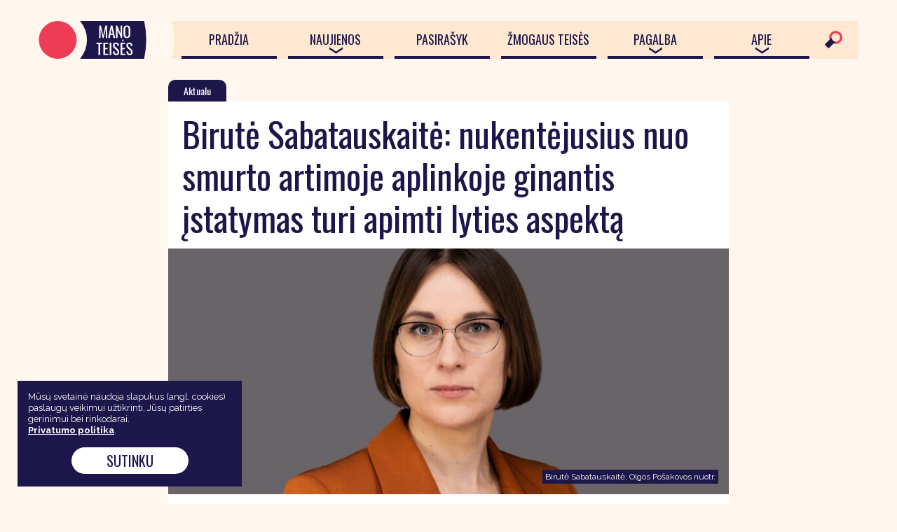

--- FILE ---
content_type: text/html; charset=UTF-8
request_url: https://manoteises.lt/straipsnis/birute-sabatauskaite-nukentejusius-nuo-smurto-artimoje-aplinkoje-ginantis-istatymas-turi-apimti-lyties-aspekta/
body_size: 14920
content:
<!DOCTYPE HTML>
<html lang="lt">
<head>
	<meta charset="UTF-8" />
	<meta name="viewport" content="width=device-width, initial-scale=1.0, maximum-scale=1.0, user-scalable=no" />
	<meta name="format-detection" content="telephone=no">
	
	<link rel="stylesheet" href="https://manoteises.lt/wp-content/themes/manoteises/assets/css/vendors.css" type="text/css" media="screen">
	<link rel="stylesheet" href="https://manoteises.lt/wp-content/themes/manoteises/style.css?v=4.62" type="text/css" media="screen">
	<link rel="apple-touch-icon" sizes="180x180" href="https://manoteises.lt/wp-content/themes/manoteises/assets/fav/apple-touch-icon.png">
	<link rel="icon" type="image/png" sizes="32x32" href="https://manoteises.lt/wp-content/themes/manoteises/assets/fav/favicon-32x32.png">
	<link rel="icon" type="image/png" sizes="16x16" href="https://manoteises.lt/wp-content/themes/manoteises/assets/fav/favicon-16x16.png">
	<link rel="manifest" href="https://manoteises.lt/wp-content/themes/manoteises/assets/fav/site.webmanifest">
	<link rel="mask-icon" href="https://manoteises.lt/wp-content/themes/manoteises/assets/fav/safari-pinned-tab.svg" color="#ee3c57">
	<meta name="msapplication-TileColor" content="#ffffff">
	<meta name="theme-color" content="#ffffff">

	<script src="//ajax.googleapis.com/ajax/libs/jquery/1.8.2/jquery.min.js"></script>
	
	<script src="https://ajax.googleapis.com/ajax/libs/webfont/1.6.26/webfont.js"></script>
    <script>WebFont.load({google: {families: ['Raleway:400,500,700', 'Oswald']}});</script>

	

<meta name="robots" content="index, follow">
<meta name="description" content="Lygių galimybių kontrolierė Birutė Sabatauskaitė ragina Seimo narius atsižvelgti į tai, kad nuo smurto artimoje aplinkoje dažniausiai nukenčia moterys. Ji siūlo į naują įstatymo redakciją įtraukti lyties aspektą. Tai, pasak kontrolierės, leistų planuoti tikslines prevencijos bei pagalbos priemones ir moterims, ir vyrams, reaguoti į smurtą atpažįstant pasikartojančius motyvus. Šiuo metu Seime kaip tik svarstoma nauja">
<meta name="keywords" content="žmogaus teisės , Birutė Sabatauskaitė, Lygių galimybių kontrolieriaus tarnyba, smurtas lyties pagrindu"/>
<meta property="og:type" content="website" /> 
<!-- START:FB --> 
<!-- <meta property="og:url" content="https://manoteises.lt/straipsnis/birute-sabatauskaite-nukentejusius-nuo-smurto-artimoje-aplinkoje-ginantis-istatymas-turi-apimti-lyties-aspekta/"/>  -->
<meta property="og:title" content="Birutė Sabatauskaitė: nukentėjusius nuo smurto artimoje aplinkoje ginantis įstatymas turi apimti lyties aspektą" />
<meta property="og:image" content="https://manoteises.lt/wp-content/uploads/2022/01/B.-Sabatauskaite_O.Posaskovos-nuotr._1-825x462.jpg" />
<meta property="og:description" content="Lygių galimybių kontrolierė Birutė Sabatauskaitė ragina Seimo narius atsižvelgti į tai, kad nuo smurto artimoje aplinkoje dažniausiai nukenčia moterys. Ji siūlo į naują įstatymo redakciją įtraukti lyties aspektą. Tai, pasak kontrolierės, leistų planuoti tikslines prevencijos bei pagalbos priemones ir moterims, ir vyrams, reaguoti į smurtą atpažįstant pasikartojančius motyvus. Šiuo metu Seime kaip tik svarstoma nauja" />
<!-- END:FB -->

	<meta name='robots' content='index, follow, max-image-preview:large, max-snippet:-1, max-video-preview:-1' />

	<!-- This site is optimized with the Yoast SEO plugin v26.8 - https://yoast.com/product/yoast-seo-wordpress/ -->
	<title>Birutė Sabatauskaitė: nukentėjusius nuo smurto artimoje aplinkoje ginantis įstatymas turi apimti lyties aspektą</title>
	<meta name="description" content="Birutė Sabatauskaitė, smurtas lyties pagrindu, Smurto artimoje aplinkoje įstatymas, Lygių galimybių kontrolieriaus tarnyba" />
	<link rel="canonical" href="https://manoteises.lt/straipsnis/birute-sabatauskaite-nukentejusius-nuo-smurto-artimoje-aplinkoje-ginantis-istatymas-turi-apimti-lyties-aspekta/" />
	<meta name="twitter:label1" content="Est. reading time" />
	<meta name="twitter:data1" content="3 minutes" />
	<script type="application/ld+json" class="yoast-schema-graph">{"@context":"https://schema.org","@graph":[{"@type":"WebPage","@id":"https://manoteises.lt/straipsnis/birute-sabatauskaite-nukentejusius-nuo-smurto-artimoje-aplinkoje-ginantis-istatymas-turi-apimti-lyties-aspekta/","url":"https://manoteises.lt/straipsnis/birute-sabatauskaite-nukentejusius-nuo-smurto-artimoje-aplinkoje-ginantis-istatymas-turi-apimti-lyties-aspekta/","name":"Birutė Sabatauskaitė: nukentėjusius nuo smurto artimoje aplinkoje ginantis įstatymas turi apimti lyties aspektą","isPartOf":{"@id":"https://manoteises.lt/#website"},"datePublished":"2022-01-17T12:02:40+00:00","description":"Birutė Sabatauskaitė, smurtas lyties pagrindu, Smurto artimoje aplinkoje įstatymas, Lygių galimybių kontrolieriaus tarnyba","breadcrumb":{"@id":"https://manoteises.lt/straipsnis/birute-sabatauskaite-nukentejusius-nuo-smurto-artimoje-aplinkoje-ginantis-istatymas-turi-apimti-lyties-aspekta/#breadcrumb"},"inLanguage":"en-US","potentialAction":[{"@type":"ReadAction","target":["https://manoteises.lt/straipsnis/birute-sabatauskaite-nukentejusius-nuo-smurto-artimoje-aplinkoje-ginantis-istatymas-turi-apimti-lyties-aspekta/"]}]},{"@type":"BreadcrumbList","@id":"https://manoteises.lt/straipsnis/birute-sabatauskaite-nukentejusius-nuo-smurto-artimoje-aplinkoje-ginantis-istatymas-turi-apimti-lyties-aspekta/#breadcrumb","itemListElement":[{"@type":"ListItem","position":1,"name":"Home","item":"https://manoteises.lt/"},{"@type":"ListItem","position":2,"name":"Straipsniai","item":"https://manoteises.lt/straipsnis/"},{"@type":"ListItem","position":3,"name":"Birutė Sabatauskaitė: nukentėjusius nuo smurto artimoje aplinkoje ginantis įstatymas turi apimti lyties aspektą"}]},{"@type":"WebSite","@id":"https://manoteises.lt/#website","url":"https://manoteises.lt/","name":"Mano teisės","description":"","potentialAction":[{"@type":"SearchAction","target":{"@type":"EntryPoint","urlTemplate":"https://manoteises.lt/?s={search_term_string}"},"query-input":{"@type":"PropertyValueSpecification","valueRequired":true,"valueName":"search_term_string"}}],"inLanguage":"en-US"}]}</script>
	<!-- / Yoast SEO plugin. -->


<link rel="alternate" type="application/rss+xml" title="Mano teisės &raquo; Birutė Sabatauskaitė: nukentėjusius nuo smurto artimoje aplinkoje ginantis įstatymas turi apimti lyties aspektą Comments Feed" href="https://manoteises.lt/straipsnis/birute-sabatauskaite-nukentejusius-nuo-smurto-artimoje-aplinkoje-ginantis-istatymas-turi-apimti-lyties-aspekta/feed/" />
<link rel="alternate" title="oEmbed (JSON)" type="application/json+oembed" href="https://manoteises.lt/wp-json/oembed/1.0/embed?url=https%3A%2F%2Fmanoteises.lt%2Fstraipsnis%2Fbirute-sabatauskaite-nukentejusius-nuo-smurto-artimoje-aplinkoje-ginantis-istatymas-turi-apimti-lyties-aspekta%2F" />
<link rel="alternate" title="oEmbed (XML)" type="text/xml+oembed" href="https://manoteises.lt/wp-json/oembed/1.0/embed?url=https%3A%2F%2Fmanoteises.lt%2Fstraipsnis%2Fbirute-sabatauskaite-nukentejusius-nuo-smurto-artimoje-aplinkoje-ginantis-istatymas-turi-apimti-lyties-aspekta%2F&#038;format=xml" />
		<!-- This site uses the Google Analytics by ExactMetrics plugin v8.11.1 - Using Analytics tracking - https://www.exactmetrics.com/ -->
							<script src="//www.googletagmanager.com/gtag/js?id=G-2004XK7KLP"  data-cfasync="false" data-wpfc-render="false" type="text/javascript" async></script>
			<script data-cfasync="false" data-wpfc-render="false" type="text/javascript">
				var em_version = '8.11.1';
				var em_track_user = true;
				var em_no_track_reason = '';
								var ExactMetricsDefaultLocations = {"page_location":"https:\/\/manoteises.lt\/straipsnis\/birute-sabatauskaite-nukentejusius-nuo-smurto-artimoje-aplinkoje-ginantis-istatymas-turi-apimti-lyties-aspekta\/"};
								if ( typeof ExactMetricsPrivacyGuardFilter === 'function' ) {
					var ExactMetricsLocations = (typeof ExactMetricsExcludeQuery === 'object') ? ExactMetricsPrivacyGuardFilter( ExactMetricsExcludeQuery ) : ExactMetricsPrivacyGuardFilter( ExactMetricsDefaultLocations );
				} else {
					var ExactMetricsLocations = (typeof ExactMetricsExcludeQuery === 'object') ? ExactMetricsExcludeQuery : ExactMetricsDefaultLocations;
				}

								var disableStrs = [
										'ga-disable-G-2004XK7KLP',
									];

				/* Function to detect opted out users */
				function __gtagTrackerIsOptedOut() {
					for (var index = 0; index < disableStrs.length; index++) {
						if (document.cookie.indexOf(disableStrs[index] + '=true') > -1) {
							return true;
						}
					}

					return false;
				}

				/* Disable tracking if the opt-out cookie exists. */
				if (__gtagTrackerIsOptedOut()) {
					for (var index = 0; index < disableStrs.length; index++) {
						window[disableStrs[index]] = true;
					}
				}

				/* Opt-out function */
				function __gtagTrackerOptout() {
					for (var index = 0; index < disableStrs.length; index++) {
						document.cookie = disableStrs[index] + '=true; expires=Thu, 31 Dec 2099 23:59:59 UTC; path=/';
						window[disableStrs[index]] = true;
					}
				}

				if ('undefined' === typeof gaOptout) {
					function gaOptout() {
						__gtagTrackerOptout();
					}
				}
								window.dataLayer = window.dataLayer || [];

				window.ExactMetricsDualTracker = {
					helpers: {},
					trackers: {},
				};
				if (em_track_user) {
					function __gtagDataLayer() {
						dataLayer.push(arguments);
					}

					function __gtagTracker(type, name, parameters) {
						if (!parameters) {
							parameters = {};
						}

						if (parameters.send_to) {
							__gtagDataLayer.apply(null, arguments);
							return;
						}

						if (type === 'event') {
														parameters.send_to = exactmetrics_frontend.v4_id;
							var hookName = name;
							if (typeof parameters['event_category'] !== 'undefined') {
								hookName = parameters['event_category'] + ':' + name;
							}

							if (typeof ExactMetricsDualTracker.trackers[hookName] !== 'undefined') {
								ExactMetricsDualTracker.trackers[hookName](parameters);
							} else {
								__gtagDataLayer('event', name, parameters);
							}
							
						} else {
							__gtagDataLayer.apply(null, arguments);
						}
					}

					__gtagTracker('js', new Date());
					__gtagTracker('set', {
						'developer_id.dNDMyYj': true,
											});
					if ( ExactMetricsLocations.page_location ) {
						__gtagTracker('set', ExactMetricsLocations);
					}
										__gtagTracker('config', 'G-2004XK7KLP', {"forceSSL":"true","link_attribution":"true"} );
										window.gtag = __gtagTracker;										(function () {
						/* https://developers.google.com/analytics/devguides/collection/analyticsjs/ */
						/* ga and __gaTracker compatibility shim. */
						var noopfn = function () {
							return null;
						};
						var newtracker = function () {
							return new Tracker();
						};
						var Tracker = function () {
							return null;
						};
						var p = Tracker.prototype;
						p.get = noopfn;
						p.set = noopfn;
						p.send = function () {
							var args = Array.prototype.slice.call(arguments);
							args.unshift('send');
							__gaTracker.apply(null, args);
						};
						var __gaTracker = function () {
							var len = arguments.length;
							if (len === 0) {
								return;
							}
							var f = arguments[len - 1];
							if (typeof f !== 'object' || f === null || typeof f.hitCallback !== 'function') {
								if ('send' === arguments[0]) {
									var hitConverted, hitObject = false, action;
									if ('event' === arguments[1]) {
										if ('undefined' !== typeof arguments[3]) {
											hitObject = {
												'eventAction': arguments[3],
												'eventCategory': arguments[2],
												'eventLabel': arguments[4],
												'value': arguments[5] ? arguments[5] : 1,
											}
										}
									}
									if ('pageview' === arguments[1]) {
										if ('undefined' !== typeof arguments[2]) {
											hitObject = {
												'eventAction': 'page_view',
												'page_path': arguments[2],
											}
										}
									}
									if (typeof arguments[2] === 'object') {
										hitObject = arguments[2];
									}
									if (typeof arguments[5] === 'object') {
										Object.assign(hitObject, arguments[5]);
									}
									if ('undefined' !== typeof arguments[1].hitType) {
										hitObject = arguments[1];
										if ('pageview' === hitObject.hitType) {
											hitObject.eventAction = 'page_view';
										}
									}
									if (hitObject) {
										action = 'timing' === arguments[1].hitType ? 'timing_complete' : hitObject.eventAction;
										hitConverted = mapArgs(hitObject);
										__gtagTracker('event', action, hitConverted);
									}
								}
								return;
							}

							function mapArgs(args) {
								var arg, hit = {};
								var gaMap = {
									'eventCategory': 'event_category',
									'eventAction': 'event_action',
									'eventLabel': 'event_label',
									'eventValue': 'event_value',
									'nonInteraction': 'non_interaction',
									'timingCategory': 'event_category',
									'timingVar': 'name',
									'timingValue': 'value',
									'timingLabel': 'event_label',
									'page': 'page_path',
									'location': 'page_location',
									'title': 'page_title',
									'referrer' : 'page_referrer',
								};
								for (arg in args) {
																		if (!(!args.hasOwnProperty(arg) || !gaMap.hasOwnProperty(arg))) {
										hit[gaMap[arg]] = args[arg];
									} else {
										hit[arg] = args[arg];
									}
								}
								return hit;
							}

							try {
								f.hitCallback();
							} catch (ex) {
							}
						};
						__gaTracker.create = newtracker;
						__gaTracker.getByName = newtracker;
						__gaTracker.getAll = function () {
							return [];
						};
						__gaTracker.remove = noopfn;
						__gaTracker.loaded = true;
						window['__gaTracker'] = __gaTracker;
					})();
									} else {
										console.log("");
					(function () {
						function __gtagTracker() {
							return null;
						}

						window['__gtagTracker'] = __gtagTracker;
						window['gtag'] = __gtagTracker;
					})();
									}
			</script>
							<!-- / Google Analytics by ExactMetrics -->
		<style id='wp-img-auto-sizes-contain-inline-css' type='text/css'>
img:is([sizes=auto i],[sizes^="auto," i]){contain-intrinsic-size:3000px 1500px}
/*# sourceURL=wp-img-auto-sizes-contain-inline-css */
</style>
<style id='wp-block-library-inline-css' type='text/css'>
:root{--wp-block-synced-color:#7a00df;--wp-block-synced-color--rgb:122,0,223;--wp-bound-block-color:var(--wp-block-synced-color);--wp-editor-canvas-background:#ddd;--wp-admin-theme-color:#007cba;--wp-admin-theme-color--rgb:0,124,186;--wp-admin-theme-color-darker-10:#006ba1;--wp-admin-theme-color-darker-10--rgb:0,107,160.5;--wp-admin-theme-color-darker-20:#005a87;--wp-admin-theme-color-darker-20--rgb:0,90,135;--wp-admin-border-width-focus:2px}@media (min-resolution:192dpi){:root{--wp-admin-border-width-focus:1.5px}}.wp-element-button{cursor:pointer}:root .has-very-light-gray-background-color{background-color:#eee}:root .has-very-dark-gray-background-color{background-color:#313131}:root .has-very-light-gray-color{color:#eee}:root .has-very-dark-gray-color{color:#313131}:root .has-vivid-green-cyan-to-vivid-cyan-blue-gradient-background{background:linear-gradient(135deg,#00d084,#0693e3)}:root .has-purple-crush-gradient-background{background:linear-gradient(135deg,#34e2e4,#4721fb 50%,#ab1dfe)}:root .has-hazy-dawn-gradient-background{background:linear-gradient(135deg,#faaca8,#dad0ec)}:root .has-subdued-olive-gradient-background{background:linear-gradient(135deg,#fafae1,#67a671)}:root .has-atomic-cream-gradient-background{background:linear-gradient(135deg,#fdd79a,#004a59)}:root .has-nightshade-gradient-background{background:linear-gradient(135deg,#330968,#31cdcf)}:root .has-midnight-gradient-background{background:linear-gradient(135deg,#020381,#2874fc)}:root{--wp--preset--font-size--normal:16px;--wp--preset--font-size--huge:42px}.has-regular-font-size{font-size:1em}.has-larger-font-size{font-size:2.625em}.has-normal-font-size{font-size:var(--wp--preset--font-size--normal)}.has-huge-font-size{font-size:var(--wp--preset--font-size--huge)}.has-text-align-center{text-align:center}.has-text-align-left{text-align:left}.has-text-align-right{text-align:right}.has-fit-text{white-space:nowrap!important}#end-resizable-editor-section{display:none}.aligncenter{clear:both}.items-justified-left{justify-content:flex-start}.items-justified-center{justify-content:center}.items-justified-right{justify-content:flex-end}.items-justified-space-between{justify-content:space-between}.screen-reader-text{border:0;clip-path:inset(50%);height:1px;margin:-1px;overflow:hidden;padding:0;position:absolute;width:1px;word-wrap:normal!important}.screen-reader-text:focus{background-color:#ddd;clip-path:none;color:#444;display:block;font-size:1em;height:auto;left:5px;line-height:normal;padding:15px 23px 14px;text-decoration:none;top:5px;width:auto;z-index:100000}html :where(.has-border-color){border-style:solid}html :where([style*=border-top-color]){border-top-style:solid}html :where([style*=border-right-color]){border-right-style:solid}html :where([style*=border-bottom-color]){border-bottom-style:solid}html :where([style*=border-left-color]){border-left-style:solid}html :where([style*=border-width]){border-style:solid}html :where([style*=border-top-width]){border-top-style:solid}html :where([style*=border-right-width]){border-right-style:solid}html :where([style*=border-bottom-width]){border-bottom-style:solid}html :where([style*=border-left-width]){border-left-style:solid}html :where(img[class*=wp-image-]){height:auto;max-width:100%}:where(figure){margin:0 0 1em}html :where(.is-position-sticky){--wp-admin--admin-bar--position-offset:var(--wp-admin--admin-bar--height,0px)}@media screen and (max-width:600px){html :where(.is-position-sticky){--wp-admin--admin-bar--position-offset:0px}}
/*wp_block_styles_on_demand_placeholder:6976874912626*/
/*# sourceURL=wp-block-library-inline-css */
</style>
<style id='classic-theme-styles-inline-css' type='text/css'>
/*! This file is auto-generated */
.wp-block-button__link{color:#fff;background-color:#32373c;border-radius:9999px;box-shadow:none;text-decoration:none;padding:calc(.667em + 2px) calc(1.333em + 2px);font-size:1.125em}.wp-block-file__button{background:#32373c;color:#fff;text-decoration:none}
/*# sourceURL=/wp-includes/css/classic-themes.min.css */
</style>
<link rel='stylesheet' id='contact-form-7-css' href='https://manoteises.lt/wp-content/plugins/contact-form-7/includes/css/styles.css?ver=6.1.4' type='text/css' media='all' />
<link rel='stylesheet' id='responsive-lightbox-swipebox-css' href='https://manoteises.lt/wp-content/plugins/responsive-lightbox/assets/swipebox/swipebox.min.css?ver=1.5.2' type='text/css' media='all' />
<script type="text/javascript" src="https://manoteises.lt/wp-content/plugins/google-analytics-dashboard-for-wp/assets/js/frontend-gtag.min.js?ver=8.11.1" id="exactmetrics-frontend-script-js" async="async" data-wp-strategy="async"></script>
<script data-cfasync="false" data-wpfc-render="false" type="text/javascript" id='exactmetrics-frontend-script-js-extra'>/* <![CDATA[ */
var exactmetrics_frontend = {"js_events_tracking":"true","download_extensions":"doc,pdf,ppt,zip,xls,docx,pptx,xlsx","inbound_paths":"[{\"path\":\"\\\/go\\\/\",\"label\":\"affiliate\"},{\"path\":\"\\\/recommend\\\/\",\"label\":\"affiliate\"}]","home_url":"https:\/\/manoteises.lt","hash_tracking":"false","v4_id":"G-2004XK7KLP"};/* ]]> */
</script>
<script type="text/javascript" src="https://manoteises.lt/wp-content/plugins/responsive-lightbox/assets/infinitescroll/infinite-scroll.pkgd.min.js?ver=4.0.1" id="responsive-lightbox-infinite-scroll-js"></script>
<script type="text/javascript" id="srcmnt-ajax-request-js-extra">
/* <![CDATA[ */
var SafeCommentsAjax = {"ajaxurl":"https://manoteises.lt/wp-admin/admin-ajax.php"};
//# sourceURL=srcmnt-ajax-request-js-extra
/* ]]> */
</script>
<script type="text/javascript" src="https://manoteises.lt/wp-content/plugins/safe-report-comments/js/ajax.js?ver=672b906f8184593ac8869c9fa594afea" id="srcmnt-ajax-request-js"></script>
<script type="text/javascript" id="petitions-ajax-js-extra">
/* <![CDATA[ */
var ajax_object = {"ajax_url":"https://manoteises.lt/wp-content/plugins/ml-petitions/src/petition_form_post.php","ajax_get_url":"https://manoteises.lt/wp-content/plugins/ml-petitions/src/petition_form_get.php"};
//# sourceURL=petitions-ajax-js-extra
/* ]]> */
</script>
<script type="text/javascript" src="https://manoteises.lt/wp-content/plugins/ml-petitions/js/petitions-ajax.js?v=1.01&amp;ver=672b906f8184593ac8869c9fa594afea" id="petitions-ajax-js"></script>
<link rel="https://api.w.org/" href="https://manoteises.lt/wp-json/" /><link rel='shortlink' href='https://manoteises.lt/?p=25507' />
<script type="text/javascript">
(function(url){
	if(/(?:Chrome\/26\.0\.1410\.63 Safari\/537\.31|WordfenceTestMonBot)/.test(navigator.userAgent)){ return; }
	var addEvent = function(evt, handler) {
		if (window.addEventListener) {
			document.addEventListener(evt, handler, false);
		} else if (window.attachEvent) {
			document.attachEvent('on' + evt, handler);
		}
	};
	var removeEvent = function(evt, handler) {
		if (window.removeEventListener) {
			document.removeEventListener(evt, handler, false);
		} else if (window.detachEvent) {
			document.detachEvent('on' + evt, handler);
		}
	};
	var evts = 'contextmenu dblclick drag dragend dragenter dragleave dragover dragstart drop keydown keypress keyup mousedown mousemove mouseout mouseover mouseup mousewheel scroll'.split(' ');
	var logHuman = function() {
		if (window.wfLogHumanRan) { return; }
		window.wfLogHumanRan = true;
		var wfscr = document.createElement('script');
		wfscr.type = 'text/javascript';
		wfscr.async = true;
		wfscr.src = url + '&r=' + Math.random();
		(document.getElementsByTagName('head')[0]||document.getElementsByTagName('body')[0]).appendChild(wfscr);
		for (var i = 0; i < evts.length; i++) {
			removeEvent(evts[i], logHuman);
		}
	};
	for (var i = 0; i < evts.length; i++) {
		addEvent(evts[i], logHuman);
	}
})('//manoteises.lt/?wordfence_lh=1&hid=DEFCE6EF992FAD3651F2AB3AA33C1701');
</script><script type="text/javascript">/* <![CDATA[ */if(!window["WPAC"])var WPAC={};WPAC._Options={debug:false,selectorCommentForm:"#commentform",selectorCommentsContainer:"#comments,.comments-wrapper",selectorCommentPagingLinks:"#comments [class^='nav-'] a",selectorCommentLinks:"#comments a[href*=\"/comment-page-\"]",selectorRespondContainer:"#respond",selectorErrorContainer:"p:parent",popupCornerRadius:0,popupMarginTop:0,popupWidth:100,popupPadding:5,popupFadeIn:400,popupFadeOut:400,popupTimeout:3000,popupBackgroundColorLoading:"#1c164a",popupTextColorLoading:"#fff",popupBackgroundColorSuccess:"#1c164a",popupTextColorSuccess:"#fff",popupBackgroundColorError:"#ee3c57",popupTextColorError:"#fff",popupOpacity:90,popupTextAlign:"center",popupTextFontSize:"Default font size",popupZindex:1000,scrollSpeed:500,autoUpdateIdleTime:0,textPosted:"Jūsų komentaras paskelbtas. Dėkojame!",textPostedUnapproved:"Your comment has been posted and is awaiting moderation. Thank you!",textReloadPage:"Perkraunamas puslapis. Prašome palaukti.",textPostComment:"Prašome palaukti...",textRefreshComments:"Prašome palaukti...",textUnknownError:"Klaida. Jūsų komentaras nebuvo paskelbtas.",selectorPostContainer:"",commentPagesUrlRegex:"",asyncLoadTrigger:"DomReady",disableUrlUpdate:true,disableScrollToAnchor:true,disableCache:false,enableByQuery:false,commentsEnabled:true,version:"1.7.4"};WPAC._Callbacks={"beforeSelectElements":function(dom){},"beforeUpdateComments":function(newDom,commentUrl){},"afterUpdateComments":function(newDom,commentUrl){},"beforeSubmitComment":function(){},"afterPostComment":function(commentUrl,unapproved){}};/* ]]> */</script><link rel="icon" href="https://manoteises.lt/wp-content/uploads/2021/03/cropped-Favicon_MT_600x600-logo-1-50x50.png" sizes="32x32" />
<link rel="icon" href="https://manoteises.lt/wp-content/uploads/2021/03/cropped-Favicon_MT_600x600-logo-1-300x300.png" sizes="192x192" />
<link rel="apple-touch-icon" href="https://manoteises.lt/wp-content/uploads/2021/03/cropped-Favicon_MT_600x600-logo-1-300x300.png" />
<meta name="msapplication-TileImage" content="https://manoteises.lt/wp-content/uploads/2021/03/cropped-Favicon_MT_600x600-logo-1-300x300.png" />
</head>

<body data-rsssl=1 class="wp-singular straipsnis-template-default single single-straipsnis postid-25507 wp-theme-manoteises" id="mt">

<div class="main container">

	<div class="header">
		<div class="logo">
			<a href="https://manoteises.lt"><img src="https://manoteises.lt/wp-content/themes/manoteises/assets/svg/logo.svg" alt="logotipas"></a>
		</div>
		<div class="menu">
			<img class="desktopmenucorner" src="https://manoteises.lt/wp-content/themes/manoteises/assets/img/menucorner.png" alt="Grafinis elementas">
			<nav class="mainnav" role="navigation">
				<div class="menu-main-menu-container"><ul id="menu-main-menu" class="menu"><li id="menu-item-4" class="menu-item menu-item-type-custom menu-item-object-custom menu-item-home menu-item-4"><a href="https://manoteises.lt/">Pradžia</a></li>
<li id="menu-item-22202" class="menu-item menu-item-type-custom menu-item-object-custom menu-item-has-children menu-item-22202"><a href="#" aria-haspopup="true" aria-expanded="false">Naujienos</a>
<ul class="sub-menu">
	<li id="menu-item-17370" class="menu-item menu-item-type-post_type menu-item-object-page menu-item-17370"><a href="https://manoteises.lt/visos-naujienos/">Visos naujienos</a></li>
	<li id="menu-item-304" class="menu-item menu-item-type-taxonomy menu-item-object-straipsniai current-straipsnis-ancestor current-menu-parent current-straipsnis-parent menu-item-304"><a href="https://manoteises.lt/straipsniai/aktualu/">Aktualu</a></li>
	<li id="menu-item-17335" class="menu-item menu-item-type-taxonomy menu-item-object-straipsniai menu-item-17335"><a href="https://manoteises.lt/straipsniai/komentaras/">Komentaras</a></li>
	<li id="menu-item-312" class="menu-item menu-item-type-taxonomy menu-item-object-straipsniai menu-item-312"><a href="https://manoteises.lt/straipsniai/skaitinys/">Skaitinys</a></li>
</ul>
</li>
<li id="menu-item-14026" class="menu-item menu-item-type-post_type menu-item-object-page menu-item-14026"><a href="https://manoteises.lt/pasirasyk/">Pasirašyk</a></li>
<li id="menu-item-22203" class="menu-item menu-item-type-post_type menu-item-object-page menu-item-22203"><a href="https://manoteises.lt/zmogaus-teises/">Žmogaus teisės</a></li>
<li id="menu-item-22204" class="menu-item menu-item-type-custom menu-item-object-custom menu-item-has-children menu-item-22204"><a href="#" aria-haspopup="true" aria-expanded="false">Pagalba</a>
<ul class="sub-menu">
	<li id="menu-item-22206" class="menu-item menu-item-type-post_type menu-item-object-page menu-item-22206"><a href="https://manoteises.lt/reikia-pagalbos/ka-daryti/">Ką daryti?</a></li>
	<li id="menu-item-22205" class="menu-item menu-item-type-post_type menu-item-object-page menu-item-22205"><a href="https://manoteises.lt/reikia-pagalbos/nemokama-teisine-pagalba/">Nemokama teisinė pagalba</a></li>
	<li id="menu-item-22207" class="menu-item menu-item-type-post_type menu-item-object-page menu-item-22207"><a href="https://manoteises.lt/reikia-pagalbos/pranesk-apie-neapykantos-kurstyma/">Pranešk apie neapykantos kurstymą</a></li>
	<li id="menu-item-31354" class="menu-item menu-item-type-post_type menu-item-object-page menu-item-31354"><a href="https://manoteises.lt/yrakarinkti/">YraKaRinkti</a></li>
	<li id="menu-item-22208" class="menu-item menu-item-type-post_type menu-item-object-page menu-item-22208"><a href="https://manoteises.lt/reikia-pagalbos/institucijos/">Institucijos</a></li>
	<li id="menu-item-22209" class="menu-item menu-item-type-post_type menu-item-object-page menu-item-22209"><a href="https://manoteises.lt/reikia-pagalbos/organizacijos/">Organizacijos</a></li>
</ul>
</li>
<li id="menu-item-69" class="menu-item menu-item-type-post_type menu-item-object-page menu-item-has-children menu-item-69"><a href="https://manoteises.lt/apie/" aria-haspopup="true" aria-expanded="false">Apie</a>
<ul class="sub-menu">
	<li id="menu-item-74" class="menu-item menu-item-type-post_type menu-item-object-page menu-item-74"><a href="https://manoteises.lt/apie/manoteises-lt/">manoteises.lt</a></li>
	<li id="menu-item-315" class="menu-item menu-item-type-post_type menu-item-object-page menu-item-315"><a href="https://manoteises.lt/apie/atsiusk-straipsni/">Atsiųsk straipsnį</a></li>
	<li id="menu-item-316" class="menu-item menu-item-type-post_type menu-item-object-page menu-item-316"><a href="https://manoteises.lt/apie/prisijunk/">Prisijunk</a></li>
	<li id="menu-item-72" class="menu-item menu-item-type-post_type menu-item-object-page menu-item-72"><a href="https://manoteises.lt/apie/remejai-ir-partneriai/">Rėmėjai ir partneriai</a></li>
	<li id="menu-item-70" class="menu-item menu-item-type-post_type menu-item-object-page menu-item-70"><a href="https://manoteises.lt/apie/kontaktai/">Kontaktai</a></li>
</ul>
</li>
</ul></div>			</nav>
			<a href="#" class="menuToggle"><img src="https://manoteises.lt/wp-content/themes/manoteises/assets/svg/button_menu.svg" alt="Meniu mygtukas"></a>
		</div>
		<div class="searchdiv searchD">
			<a href="#" class="searchToggleD" aria-haspopup="true"><img src="https://manoteises.lt/wp-content/themes/manoteises/assets/svg/icon_search.svg" alt="Atidaryti paeišką"></a>
			<img class="mobilemenucorner" src="https://manoteises.lt/wp-content/themes/manoteises/assets/img/menucorner.png" alt="Grafinis elementas">
			<div class="searchbox">
				<form method="get" role="search" id="searchform" action="https://manoteises.lt/">
					<input class="submit" id="searchsubmit" type="submit" aria-label="Paieškos patvirtinimo mygtukas">
					<input class="field" name="s" id="s" placeholder="Paieška" type="text" autocomplete="off" aria-label="Paieškos laukelis">
				</form>
				<div class="closeSearchD"><img src="https://manoteises.lt/wp-content/themes/manoteises/assets/svg/button_close.svg" alt="Uždaryti paieškos laukelį"></div>
			</div>
		</div>
		<div class="searchdiv searchM">
			<a href="#" class="searchToggleM" aria-haspopup="true"><img src="https://manoteises.lt/wp-content/themes/manoteises/assets/svg/icon_search.svg" alt="Atidaryti paiešką"></a>
			<img class="mobilemenucorner" src="https://manoteises.lt/wp-content/themes/manoteises/assets/img/menucorner.png" alt="Grafinis elementas">
		</div>
		
		<div class="searchboxM">
			<form method="get" id="searchform" action="https://manoteises.lt/">
				<input class="field" name="s" id="s" placeholder="Paieška" type="text" autocomplete="off" aria-label="Paieškos laukelis">
				<input class="submit" id="searchsubmit" type="submit" aria-label="Paieškos patvirtinimo mygtukas">
			</form>
			<div class="closeSearchM"><img src="https://manoteises.lt/wp-content/themes/manoteises/assets/svg/button_close.svg" alt="Uždaryti paieškos laukelį"></div>
		</div>
	</div>

	<div id="mobmenu" aria-hidden="true">
		<div class="mob-header">
			<div id="closeMenu">
				<img class="mobile_close" src="https://manoteises.lt/wp-content/themes/manoteises/assets/svg/button_close.svg" alt="Uždaryti meniu">
			</div>
		</div>
		<div class="mob-menuitems">
		
		<nav id="mobilenav">
			<div class="menu-main-menu-container"><ul id="menu-main-menu-1" class="header-menu"><li class="menu-item menu-item-type-custom menu-item-object-custom menu-item-home menu-item-4"><a href="https://manoteises.lt/">Pradžia</a></li>
<li class="menu-item menu-item-type-custom menu-item-object-custom menu-item-has-children menu-item-22202"><a href="#" aria-haspopup="true" aria-expanded="false">Naujienos</a>
<ul class="sub-menu">
	<li class="menu-item menu-item-type-post_type menu-item-object-page menu-item-17370"><a href="https://manoteises.lt/visos-naujienos/">Visos naujienos</a></li>
	<li class="menu-item menu-item-type-taxonomy menu-item-object-straipsniai current-straipsnis-ancestor current-menu-parent current-straipsnis-parent menu-item-304"><a href="https://manoteises.lt/straipsniai/aktualu/">Aktualu</a></li>
	<li class="menu-item menu-item-type-taxonomy menu-item-object-straipsniai menu-item-17335"><a href="https://manoteises.lt/straipsniai/komentaras/">Komentaras</a></li>
	<li class="menu-item menu-item-type-taxonomy menu-item-object-straipsniai menu-item-312"><a href="https://manoteises.lt/straipsniai/skaitinys/">Skaitinys</a></li>
</ul>
</li>
<li class="menu-item menu-item-type-post_type menu-item-object-page menu-item-14026"><a href="https://manoteises.lt/pasirasyk/">Pasirašyk</a></li>
<li class="menu-item menu-item-type-post_type menu-item-object-page menu-item-22203"><a href="https://manoteises.lt/zmogaus-teises/">Žmogaus teisės</a></li>
<li class="menu-item menu-item-type-custom menu-item-object-custom menu-item-has-children menu-item-22204"><a href="#" aria-haspopup="true" aria-expanded="false">Pagalba</a>
<ul class="sub-menu">
	<li class="menu-item menu-item-type-post_type menu-item-object-page menu-item-22206"><a href="https://manoteises.lt/reikia-pagalbos/ka-daryti/">Ką daryti?</a></li>
	<li class="menu-item menu-item-type-post_type menu-item-object-page menu-item-22205"><a href="https://manoteises.lt/reikia-pagalbos/nemokama-teisine-pagalba/">Nemokama teisinė pagalba</a></li>
	<li class="menu-item menu-item-type-post_type menu-item-object-page menu-item-22207"><a href="https://manoteises.lt/reikia-pagalbos/pranesk-apie-neapykantos-kurstyma/">Pranešk apie neapykantos kurstymą</a></li>
	<li class="menu-item menu-item-type-post_type menu-item-object-page menu-item-31354"><a href="https://manoteises.lt/yrakarinkti/">YraKaRinkti</a></li>
	<li class="menu-item menu-item-type-post_type menu-item-object-page menu-item-22208"><a href="https://manoteises.lt/reikia-pagalbos/institucijos/">Institucijos</a></li>
	<li class="menu-item menu-item-type-post_type menu-item-object-page menu-item-22209"><a href="https://manoteises.lt/reikia-pagalbos/organizacijos/">Organizacijos</a></li>
</ul>
</li>
<li class="menu-item menu-item-type-post_type menu-item-object-page menu-item-has-children menu-item-69"><a href="https://manoteises.lt/apie/" aria-haspopup="true" aria-expanded="false">Apie</a>
<ul class="sub-menu">
	<li class="menu-item menu-item-type-post_type menu-item-object-page menu-item-74"><a href="https://manoteises.lt/apie/manoteises-lt/">manoteises.lt</a></li>
	<li class="menu-item menu-item-type-post_type menu-item-object-page menu-item-315"><a href="https://manoteises.lt/apie/atsiusk-straipsni/">Atsiųsk straipsnį</a></li>
	<li class="menu-item menu-item-type-post_type menu-item-object-page menu-item-316"><a href="https://manoteises.lt/apie/prisijunk/">Prisijunk</a></li>
	<li class="menu-item menu-item-type-post_type menu-item-object-page menu-item-72"><a href="https://manoteises.lt/apie/remejai-ir-partneriai/">Rėmėjai ir partneriai</a></li>
	<li class="menu-item menu-item-type-post_type menu-item-object-page menu-item-70"><a href="https://manoteises.lt/apie/kontaktai/">Kontaktai</a></li>
</ul>
</li>
</ul></div>		</nav>
		
		</div>
	</div>
</div>



<div class="container main">

<div class="single-layout">   
<div class="heading_bar"><span>Aktualu</span></div>
		<!-- Main content -->
		<div class="content_block">
			<div class="content_inner">
				<h1>Birutė Sabatauskaitė: nukentėjusius nuo smurto artimoje aplinkoje ginantis įstatymas turi apimti lyties aspektą </h1>
				<div class="single-mainimg">
																				<img src="https://manoteises.lt/wp-content/uploads/2022/01/B.-Sabatauskaite_O.Posaskovos-nuotr._1-855x375.jpg" alt="Birutė Sabatauskaitė, Olgos Posaškovos nuotr." />
					<div class="photo_author"><p>Birutė Sabatauskaitė, Olgos Pošakovos nuotr.</p></div>				</div>
				<div class="single-meta">				
										<span class="author">manoteises.lt</span><span class="datesep"> | </span> 
										<span class="date">2022 01 17</span>
					<div class="commentscounter">
										</div>
				</div>
			
				<div id="content">
									<p>Lygių galimybių kontrolierė Birutė Sabatauskaitė ragina Seimo narius atsižvelgti į tai, kad nuo smurto artimoje aplinkoje dažniausiai nukenčia moterys. Ji siūlo į naują įstatymo redakciją įtraukti lyties aspektą. Tai, pasak kontrolierės, leistų planuoti tikslines prevencijos bei pagalbos priemones ir moterims, ir vyrams, reaguoti į smurtą atpažįstant pasikartojančius motyvus.</p>
<p><span id="more-25507"></span></p>
<p>Šiuo metu Seime kaip tik svarstoma nauja Apsaugos nuo smurto artimoje aplinkoje įstatymo redakcija. Projekte pirmą kartą nuo įstatymo įsigaliojimo į smurto apibrėžimą įtraukiamas smurtas lyties pagrindu*. Kontrolierė sveikina tokią iniciatyvą ir ragina šio papildymo iš įstatymo projekto neišbraukti.</p>
<p>Netylant karštoms diskusijoms apie šio patobulinimo būtinybę, lygių galimybių kontrolierė nori atkreipti Seimo narių ir visuomenės dėmesį, kad būtent moterys yra pati pažeidžiamiausia grupė, neproporcingai dažniau kenčianti nuo smurto artimoje aplinkoje. Smurtą lyties pagrindu patiria ir vyrai, tačiau absoliuti dauguma nukentėjusiųjų yra moterys ir mergaitės. Tokią situaciją lemia visuomenėje vyraujantys stereotipai, normos ir istoriškai susiklostę nelygiaverčiai galios santykiai tarp moterų ir vyrų. Aiškiai neįvardydami šio skirtumo, negalime tikėtis ir apčiuopiamų rezultatų prevencijos ir pagalbos teikimo srityse. Be to, lyties aspektas nėra naujas, kaip bando teikti kai kurie parlamentarai ar visuomenės grupės.  1979 m. Jungtinių Tautų konvencija dėl visų formų diskriminacijos panaikinimo moterims dar tada įpareigojo valstybes siekti pakeisti socialinius ir kultūrinius vyrų ir moterų elgesio modelius, kad išnyktų prietarai, papročiai ir visokia kitokia praktika, pagrįsta vienos lyties nepilnavertiškumo ar pranašumo idėja arba stereotipišku vyrų ir moterų vaidmeniu. Komitetas, atsakingas už šios konvencijos priežiūrą, savo rekomendacijose 1989 m. ir 1992m. atitinkamai išskiria smurto prieš moteris ir smurto lyties pagrindu sąvokas</p>
<p>Smurto artimoje aplinkoje problema jau daugybę metų yra pandeminio lygio. Policijos duomenimis, 2020 m. užregistruoti 58 533 pranešimai dėl smurto artimoje aplinkoje. Informatikos ir ryšių departamento duomenimis, 77 proc. nukentėjusiųjų buvo moterys, o 88 proc. įtariamųjų (kaltinamųjų) – vyrai. Panašios tendencijos išlieka jau daugybę metų. Specializuotos kompleksinės pagalbos centrai 2020 m. papildomai užregistravo 16 672 smurto atvejų. Jų duomenimis, 81 proc. visų nukentėjusiųjų buvo moterys, 89 proc. smurtavusiųjų – vyrai. 96 proc. smurtą patyrusių moterų ir 59 proc. vyrų artimoje aplinkoje nukentėjo nuo vyrų.</p>
<p>„Dešimt metų turėdami lyčiai neutralų įstatymą matome, kad apčiuopiamų smurto artimoje aplinkoje įveikimo rezultatų neturime. Tik pripažindami, jog lyčių nuostatos akivaizdžiai vis dar pateisina smurtą ir nuo jų skirtingose gyvenimo srityse akivaizdžiai nukenčia tiek moterys, tiek vyrai, galime siekti pokyčių ir mažinti šios problemos ir kitų lyčių nelygybės sukeltų problemų mastą. Moterys bei vyrai nuo smurto artimoje aplinkoje nukenčia nevienodai ir šią disproporciją lemia būtent nelygiavertis, žeminantis požiūris į moteris“, – sako lygių galimybių kontrolierė.</p>
<p>B. Sabatauskaitės teigimu, taip pat būtina įtraukti lyčių nelygybės ir smurto lyties pagrindu temas į pagalbą teikiančių specialistų rengimą ir kvalifikacijos kėlimą. Lygių galimybių kontrolierė teigia, kad Seimas nebegali trypčioti vietoje ir baimintis terminų, kurie paminėti Europos Tarybos konvencijoje dėl smurto prieš moteris ir smurto šeimoje prevencijos ir kovos su juo (Stambulo konvencijoje). Tuo labiau, kad smurto lyties pagrindu sąvoka, siūloma Apsaugos nuo smurto artimoje aplinkoje įstatymo projekte buvo Seimo komitetų svarstymo metu pasiūlyta tokia, kuri tiktų Lietuvai.</p>
<p>* <em>Europos lyčių lygybės institutas smurtą lyties pagrindu apibrėžia kaip prieš asmenį nukreiptą smurtą dėl to asmens lyties, lytinės tapatybės ar lyties raiškos arba darantis neproporcingą poveikį tam tikros lyties asmenims.</em></p>
								</div>
				
								
				<!-- START: ADDONS -->
								
				
			<!-- END: ADDONS -->
			
				<div class="single-tags">
					<span class="tag-vidinis"><a href="https://manoteises.lt/zyma/birute-sabatauskaite/" rel="tag">Birutė Sabatauskaitė</a></span><span class="tag-vidinis"><a href="https://manoteises.lt/zyma/lygiu-galimybiu-kontrolieriaus-tarnyba/" rel="tag">Lygių galimybių kontrolieriaus tarnyba</a></span><span class="tag-vidinis"><a href="https://manoteises.lt/zyma/smurtas-lyties-pagrindu/" rel="tag">smurtas lyties pagrindu</a></span>				</div>
				
								
			</div>
		</div>

		<div class="hidemobile">
			<!-- AD -->
			<div class="ad_middle">
		<a href="https://manoteises.lt/pranesk/" target="_blank"><img src="https://manoteises.lt/wp-content/uploads/2021/02/platforma_desctop.gif" alt="Grafinis elements" /></a>
</div>		</div>

		<div class="mobile-ad-bt">
			<!-- AD -->
			<div class="ad_middle_mob">
		<a href="https://www.visureikalas.lt/naujienos/mokykloms/2021/11/i-pagalba-mokytojams" target="_blank"><img src="https://manoteises.lt/wp-content/uploads/2021/11/visu_reikalas_940x940-03.png" alt="Grafinis elements" /></a>
</div>		</div>
		
		<!-- Comments -->
		<div id="komentuok"></div>
		<div class="heading_bar"><span>Komentuoki</span></div>
		
	
<div class="mtcomments-form">
	<div class="content_block">
		<div class="content_inner">
				<div id="respond" class="comment-respond">
		<h3 id="reply-title" class="comment-reply-title"></h3><form action="https://manoteises.lt/wp-comments-post.php" method="post" id="commentform" class="comment-form"><p class="comment-form-author"><input id="author" name="author" type="text" placeholder="Vardas" value="" size="30" aria-required='true' /></p>
<p class="comment-form-email"><input id="email" name="email" type="text" placeholder="El.pašto adresas (nebus skelbiamas viešai)" value="" size="30" aria-required='true' /></p>
<p class="comment-form-cookies-consent"><input id="wp-comment-cookies-consent" name="wp-comment-cookies-consent" type="checkbox" value="yes" /> <label for="wp-comment-cookies-consent">Save my name, email, and website in this browser for the next time I comment.</label></p>
<p class="comment-form-comment"><textarea id="comment" placeholder="Komentaras" name="comment" cols="45" rows="8" aria-required="true"></textarea></p><div class="comment_submit_left"><a href="https://manoteises.lt/komentavimo-taisykles/" target="_blank">Komentavimo taisyklės</a></div><p class="form-submit"><input name="submit" type="submit" id="submit" class="submit" value="Su taisyklėmis sutinku. Skelbti" /> <input type='hidden' name='comment_post_ID' value='25507' id='comment_post_ID' />
<input type='hidden' name='comment_parent' id='comment_parent' value='0' />
</p><p style="display: none;"><input type="hidden" id="akismet_comment_nonce" name="akismet_comment_nonce" value="aedb2324cd" /></p><p style="display: none !important;" class="akismet-fields-container" data-prefix="ak_"><label>&#916;<textarea name="ak_hp_textarea" cols="45" rows="8" maxlength="100"></textarea></label><input type="hidden" id="ak_js_1" name="ak_js" value="229"/><script>document.getElementById( "ak_js_1" ).setAttribute( "value", ( new Date() ).getTime() );</script></p></form>	</div><!-- #respond -->
			</div>
	</div>
</div>
<div class="clear"></div>

	
	<!-- Related -->
				<div class="related">
		<div class="heading_bar related_bar"><span>Susiję straipsniai</span></div>
		<div class="listing-grid">
			<div class="row">
				  
				<div class="griditem match_item cute-6-desktop cute-6-laptop cute-6-tablet cute-12-phone left">
					<a href="https://manoteises.lt/straipsnis/sostines-prekybos-centre-g9-moteris-su-negalia-patyre-diskriminacija-ir-priekabiavima/">
						<div class="listing-mainimg">
																												<img src="https://manoteises.lt/wp-content/uploads/2026/01/1280px-go9_vilnius_april_2015_03-1024x768-1-420x230.webp" alt="Prekybos centras „G9“" />
													</div>
						<div class="listitem">
							<h3>Sostinės prekybos centre „G9“ moteris su negalia patyrė diskriminaciją ir priekabiavimą </h3>
						</div>
						<div class="listitem-meta">
							<span class="date">2026 01 13 |</span>
							<span class="category">Aktualu</span>
							<div class="commentscounter">
														</div>
						</div>
					</a>
				</div>	
						  
				<div class="griditem match_item cute-6-desktop cute-6-laptop cute-6-tablet cute-12-phone left">
					<a href="https://manoteises.lt/straipsnis/moteri-su-sunimi-vedliu-bande-isvaryti-is-iki-parduotuves-nustatytas-priekabiavimas/">
						<div class="listing-mainimg">
																												<img src="https://manoteises.lt/wp-content/uploads/2026/01/iki-zenklas-1536x1222-1-420x230.webp" alt="Iki parduotuvė" />
													</div>
						<div class="listitem">
							<h3>Moterį su šunimi vedliu bandė išvaryti iš „IKI“ parduotuvės – nustatytas priekabiavimas </h3>
						</div>
						<div class="listitem-meta">
							<span class="date">2026 01 12 |</span>
							<span class="category">Aktualu</span>
							<div class="commentscounter">
														</div>
						</div>
					</a>
				</div>	
						  
				<div class="griditem match_item cute-6-desktop cute-6-laptop cute-6-tablet cute-12-phone left">
					<a href="https://manoteises.lt/straipsnis/uzsienieciu-diskriminacija-uz-busto-nuoma-moka-brangiau-gyvena-prastesnemis-salygomis/">
						<div class="listing-mainimg">
																												<img src="https://manoteises.lt/wp-content/uploads/2025/12/pexels-jibarofoto-2091634-420x230.jpg" alt="" />
													</div>
						<div class="listitem">
							<h3>Užsieniečių diskriminacija: už būsto nuomą moka brangiau, gyvena prastesnėmis sąlygomis </h3>
						</div>
						<div class="listitem-meta">
							<span class="date">2025 12 18 |</span>
							<span class="category">Aktualu</span>
							<div class="commentscounter">
														</div>
						</div>
					</a>
				</div>	
						  
				<div class="griditem match_item cute-6-desktop cute-6-laptop cute-6-tablet cute-12-phone left">
					<a href="https://manoteises.lt/straipsnis/kinta-lyciu-stereotipai-nebera-normalu-kai-berniukai-tampo-uz-kasu-ar-kilnoja-sijonus/">
						<div class="listing-mainimg">
																												<img src="https://manoteises.lt/wp-content/uploads/2025/12/pexels-max-fischer-5212665-420x230.jpg" alt="Paaugliai, asociatyvi pexels.com nuotr." />
													</div>
						<div class="listitem">
							<h3>Kinta lyčių stereotipai: nebėra normalu, kai berniukai tampo už kasų ar kilnoja sijonus </h3>
						</div>
						<div class="listitem-meta">
							<span class="date">2025 12 16 |</span>
							<span class="category">Aktualu</span>
							<div class="commentscounter">
														</div>
						</div>
					</a>
				</div>	
						  
				<div class="griditem match_item cute-6-desktop cute-6-laptop cute-6-tablet cute-12-phone left">
					<a href="https://manoteises.lt/straipsnis/teisininke-mazu-vaiku-turejima-darbdaviai-sieja-su-rizika-darbo-nasumui/">
						<div class="listing-mainimg">
																												<img src="https://manoteises.lt/wp-content/uploads/2021/11/Laima-Vengale-Dits_M.-Ambrazo-nuotr-420x230.jpg" alt="Laima Vengalė Dits, Martyno Ambrazo nuotr." />
													</div>
						<div class="listitem">
							<h3>Teisininkė: „Mažų vaikų turėjimą darbdaviai sieja su rizika darbo našumui“ </h3>
						</div>
						<div class="listitem-meta">
							<span class="date">2025 12 08 |</span>
							<span class="category">Aktualu</span>
							<div class="commentscounter">
														</div>
						</div>
					</a>
				</div>	
						  
				<div class="griditem match_item cute-6-desktop cute-6-laptop cute-6-tablet cute-12-phone left">
					<a href="https://manoteises.lt/straipsnis/busto-nuomos-tyrimas-jei-esi-ne-lietuvis-bus-sunku/">
						<div class="listing-mainimg">
																												<img src="https://manoteises.lt/wp-content/uploads/2025/12/pexels-kindelmedia-7578977-420x230.jpg" alt="" />
													</div>
						<div class="listitem">
							<h3>Būsto nuomos tyrimas: jei esi ne lietuvis – bus sunku </h3>
						</div>
						<div class="listitem-meta">
							<span class="date">2025 12 08 |</span>
							<span class="category">Aktualu</span>
							<div class="commentscounter">
														</div>
						</div>
					</a>
				</div>	
						  
				<div class="griditem match_item cute-6-desktop cute-6-laptop cute-6-tablet cute-12-phone left">
					<a href="https://manoteises.lt/straipsnis/griuva-stereotipas-apie-vyru-asaras-jiems-verkti-tampa-normalu/">
						<div class="listing-mainimg">
																												<img src="https://manoteises.lt/wp-content/uploads/2025/12/pexels-athena-2961966-420x230.jpg" alt="Grupė vyrų sėdi ant žolės" />
													</div>
						<div class="listitem">
							<h3>Griūva stereotipas apie vyrų ašaras – jiems verkti tampa normalu </h3>
						</div>
						<div class="listitem-meta">
							<span class="date">2025 12 03 |</span>
							<span class="category">Aktualu</span>
							<div class="commentscounter">
														</div>
						</div>
					</a>
				</div>	
						  
				<div class="griditem match_item cute-6-desktop cute-6-laptop cute-6-tablet cute-12-phone left">
					<a href="https://manoteises.lt/straipsnis/paskelbtas-europos-lyciu-lygybes-indeksas-2025-kaip-vertinama-lietuva/">
						<div class="listing-mainimg">
																												<img src="https://manoteises.lt/wp-content/uploads/2025/12/pexels-annushka-ahuja-8055187-1024x683-1-420x230.webp" alt="" />
													</div>
						<div class="listitem">
							<h3>Paskelbtas Europos lyčių lygybės indeksas 2025: kaip vertinama Lietuva? </h3>
						</div>
						<div class="listitem-meta">
							<span class="date">2025 12 02 |</span>
							<span class="category">Aktualu</span>
							<div class="commentscounter">
														</div>
						</div>
					</a>
				</div>	
			   
			</div>	
		</div>
			</div>
</div>

</div> <!-- closes ocntainer -->

<div class="mobile-copyright"><p>2013 - 2026 Lietuvos žmogaus teisių centras. <b>VISOS</b> teisės saugomos.</p></div>

<div class="container main">
	<div class="footer">
		<div class="row">
			<div class="griditem cute-3-desktop cute-3-laptop cute-3-tablet cute-12-phone left">
				<h6>Naujienos</h6>
				<div class="menu-footer-1-container"><ul id="menu-footer-1" class="footer-menu"><li id="menu-item-22210" class="menu-item menu-item-type-post_type menu-item-object-page menu-item-22210"><a href="https://manoteises.lt/visos-naujienos/">Visos naujienos</a></li>
<li id="menu-item-22211" class="menu-item menu-item-type-taxonomy menu-item-object-straipsniai current-straipsnis-ancestor current-menu-parent current-straipsnis-parent menu-item-22211"><a href="https://manoteises.lt/straipsniai/aktualu/">Aktualu</a></li>
<li id="menu-item-22213" class="menu-item menu-item-type-taxonomy menu-item-object-straipsniai menu-item-22213"><a href="https://manoteises.lt/straipsniai/komentaras/">Komentaras</a></li>
<li id="menu-item-22212" class="menu-item menu-item-type-taxonomy menu-item-object-straipsniai menu-item-22212"><a href="https://manoteises.lt/straipsniai/skaitinys/">Skaitinys</a></li>
</ul></div>			</div>
			<div class="griditem cute-3-desktop cute-3-laptop cute-3-tablet cute-12-phone left">
				<h6>Žmogaus teisės</h6>
				<div class="menu-footer-2-container"><ul id="menu-footer-2" class="footer-menu"><li id="menu-item-28651" class="menu-item menu-item-type-post_type menu-item-object-page menu-item-28651"><a href="https://manoteises.lt/zmogaus-teises/">Žmogaus teisių enciklopedija</a></li>
<li id="menu-item-28652" class="menu-item menu-item-type-post_type menu-item-object-page menu-item-28652"><a href="https://manoteises.lt/zmogaus-teisiu-kalendorius/">Žmogaus teisių kalendorius</a></li>
<li id="menu-item-28653" class="menu-item menu-item-type-taxonomy menu-item-object-temos menu-item-28653"><a href="https://manoteises.lt/temos/teises-aktai/">Teisės aktai</a></li>
<li id="menu-item-28654" class="menu-item menu-item-type-taxonomy menu-item-object-temos menu-item-28654"><a href="https://manoteises.lt/temos/leidiniai-ir-rekomendacijos/">Leidiniai</a></li>
</ul></div>			</div>
			<div class="griditem cute-3-desktop cute-3-laptop cute-3-tablet cute-12-phone left">
				<h6>Pagalba</h6>
				<div class="menu-footer-3-container"><ul id="menu-footer-3" class="footer-menu"><li id="menu-item-22222" class="menu-item menu-item-type-post_type menu-item-object-page menu-item-22222"><a href="https://manoteises.lt/reikia-pagalbos/nemokama-teisine-pagalba/">Nemokama teisinė pagalba</a></li>
<li id="menu-item-22223" class="menu-item menu-item-type-post_type menu-item-object-page menu-item-22223"><a href="https://manoteises.lt/reikia-pagalbos/pranesk-apie-neapykantos-kurstyma/">Pranešk apie neapykantos kurstymą</a></li>
<li id="menu-item-22224" class="menu-item menu-item-type-post_type menu-item-object-page menu-item-22224"><a href="https://manoteises.lt/reikia-pagalbos/institucijos/">Valstybės institucijos</a></li>
<li id="menu-item-22225" class="menu-item menu-item-type-post_type menu-item-object-page menu-item-22225"><a href="https://manoteises.lt/reikia-pagalbos/organizacijos/">Nevyriausybinės organizacijos</a></li>
</ul></div>			</div>
			<div class="griditem cute-3-desktop cute-3-laptop cute-3-tablet cute-12-phone left">
				<h6>Apie portalą</h6>
				<div class="menu-footer-4-container"><ul id="menu-footer-4" class="footer-menu"><li id="menu-item-22228" class="menu-item menu-item-type-post_type menu-item-object-page menu-item-22228"><a href="https://manoteises.lt/apie/manoteises-lt/">manoteises.lt</a></li>
<li id="menu-item-22226" class="menu-item menu-item-type-post_type menu-item-object-page menu-item-22226"><a href="https://manoteises.lt/apie/atsiusk-straipsni/">Atsiųsk straipsnį</a></li>
<li id="menu-item-22227" class="menu-item menu-item-type-post_type menu-item-object-page menu-item-22227"><a href="https://manoteises.lt/apie/prisijunk/">Prisijunk</a></li>
<li id="menu-item-22229" class="menu-item menu-item-type-post_type menu-item-object-page menu-item-22229"><a href="https://manoteises.lt/apie/remejai-ir-partneriai/">Rėmėjai ir partneriai</a></li>
</ul></div>			</div>
		</div>
	</div>
	<div class="footer-bottom">
		<div class="row">
			<div class="footer-followus griditem cute-3-desktop cute-6-laptop cute-6-tablet cute-6-phone left">
				<p>Sekite mus:</p>
				<a href="https://www.facebook.com/LZTC.LCHR" target="_blank"><img src="https://manoteises.lt/wp-content/themes/manoteises/assets/svg/icon_facebook.svg" alt="Facebook paskyra"></a>
				<a href="https://www.instagram.com/ztcentras/" target="_blank"><img src="https://manoteises.lt/wp-content/themes/manoteises/assets/svg/icon_instagram.svg" alt="Instagram paskyra"></a>
			</div>
			<div class="footer-newsletter griditem cute-4-desktop cute-6-laptop cute-6-tablet cute-6-phone left">
				<a href="https://manoteises.lt/uzsisakykite-naujienlaiski/" class="mobile-newsletter-icon"><img src="https://manoteises.lt/wp-content/themes/manoteises/assets/svg/icon_newsletter.svg" alt="Grafinis elementas 1"></a>
				<p><a href="https://manoteises.lt/uzsisakykite-naujienlaiski/">Užsisakykite naujienlaiškį</a></p>
				<a href="https://manoteises.lt/uzsisakykite-naujienlaiski/" class="desktop-newsletter-icon"><img src="https://manoteises.lt/wp-content/themes/manoteises/assets/svg/icon_newsletter.svg" alt="Grafinis elementas 2"></a>
			</div>
			<div class="copyright griditem cute-5-desktop cute-12-laptop cute-12-tablet cute-12-phone left">
				<p>2013 - 2026 Lietuvos žmogaus teisių centras. <b>VISOS</b> teisės saugomos.</p>
			</div>
		</div>
	</div>
</div>

<script type="text/javascript">
	var cookiestext = "Mūsų svetainė naudoja slapukus (angl. cookies) paslaugų veikimui užtikrinti, Jūsų patirties gerinimui bei rinkodarai. <br/><a href='https://manoteises.lt/privatumo-politika/' class='privacylink'>Privatumo politika</a>.";
</script>

<script type="text/javascript" src="https://manoteises.lt/wp-content/themes/manoteises/assets/js/vendors.js"></script>	
<script type="text/javascript" src="https://manoteises.lt/wp-content/themes/manoteises/assets/js/init.min.js?v=3"></script>
<script src="https://code.jquery.com/ui/1.12.1/jquery-ui.js"></script>
<script type="text/javascript" src="https://manoteises.lt/wp-content/themes/manoteises/assets/js/aria-menu2.js?v=2"></script>







<script type="speculationrules">
{"prefetch":[{"source":"document","where":{"and":[{"href_matches":"/*"},{"not":{"href_matches":["/wp-*.php","/wp-admin/*","/wp-content/uploads/*","/wp-content/*","/wp-content/plugins/*","/wp-content/themes/manoteises/*","/*\\?(.+)"]}},{"not":{"selector_matches":"a[rel~=\"nofollow\"]"}},{"not":{"selector_matches":".no-prefetch, .no-prefetch a"}}]},"eagerness":"conservative"}]}
</script>
<script type="text/javascript" src="https://manoteises.lt/wp-includes/js/dist/hooks.min.js?ver=dd5603f07f9220ed27f1" id="wp-hooks-js"></script>
<script type="text/javascript" src="https://manoteises.lt/wp-includes/js/dist/i18n.min.js?ver=c26c3dc7bed366793375" id="wp-i18n-js"></script>
<script type="text/javascript" id="wp-i18n-js-after">
/* <![CDATA[ */
wp.i18n.setLocaleData( { 'text direction\u0004ltr': [ 'ltr' ] } );
//# sourceURL=wp-i18n-js-after
/* ]]> */
</script>
<script type="text/javascript" src="https://manoteises.lt/wp-content/plugins/contact-form-7/includes/swv/js/index.js?ver=6.1.4" id="swv-js"></script>
<script type="text/javascript" id="contact-form-7-js-before">
/* <![CDATA[ */
var wpcf7 = {
    "api": {
        "root": "https:\/\/manoteises.lt\/wp-json\/",
        "namespace": "contact-form-7\/v1"
    }
};
//# sourceURL=contact-form-7-js-before
/* ]]> */
</script>
<script type="text/javascript" src="https://manoteises.lt/wp-content/plugins/contact-form-7/includes/js/index.js?ver=6.1.4" id="contact-form-7-js"></script>
<script type="text/javascript" src="https://manoteises.lt/wp-content/plugins/responsive-lightbox/assets/dompurify/purify.min.js?ver=3.3.1" id="dompurify-js"></script>
<script type="text/javascript" id="responsive-lightbox-sanitizer-js-before">
/* <![CDATA[ */
window.RLG = window.RLG || {}; window.RLG.sanitizeAllowedHosts = ["youtube.com","www.youtube.com","youtu.be","vimeo.com","player.vimeo.com"];
//# sourceURL=responsive-lightbox-sanitizer-js-before
/* ]]> */
</script>
<script type="text/javascript" src="https://manoteises.lt/wp-content/plugins/responsive-lightbox/js/sanitizer.js?ver=2.6.1" id="responsive-lightbox-sanitizer-js"></script>
<script type="text/javascript" src="https://manoteises.lt/wp-content/plugins/responsive-lightbox/assets/swipebox/jquery.swipebox.min.js?ver=1.5.2" id="responsive-lightbox-swipebox-js"></script>
<script type="text/javascript" src="https://manoteises.lt/wp-includes/js/underscore.min.js?ver=1.13.7" id="underscore-js"></script>
<script type="text/javascript" id="responsive-lightbox-js-before">
/* <![CDATA[ */
var rlArgs = {"script":"swipebox","selector":"lightbox","customEvents":"","activeGalleries":false,"animation":false,"hideCloseButtonOnMobile":false,"removeBarsOnMobile":false,"hideBars":false,"hideBarsDelay":5000,"videoMaxWidth":1080,"useSVG":true,"loopAtEnd":false,"woocommerce_gallery":false,"ajaxurl":"https:\/\/manoteises.lt\/wp-admin\/admin-ajax.php","nonce":"8bb8a79586","preview":false,"postId":25507,"scriptExtension":false};

//# sourceURL=responsive-lightbox-js-before
/* ]]> */
</script>
<script type="text/javascript" src="https://manoteises.lt/wp-content/plugins/responsive-lightbox/js/front.js?ver=2.6.1" id="responsive-lightbox-js"></script>
<script type="text/javascript" src="https://manoteises.lt/wp-content/plugins/wp-ajaxify-comments/js/wp-ajaxify-comments.min.js?ver=1.7.4" id="wpAjaxifyComments-js"></script>
<script defer type="text/javascript" src="https://manoteises.lt/wp-content/plugins/akismet/_inc/akismet-frontend.js?ver=1768306350" id="akismet-frontend-js"></script>

</body>
</html>

--- FILE ---
content_type: text/html
request_url: https://manoteises.lt/wp-content/plugins/ml-petitions/src/petition_form_get.php?page=1&petId=undefined
body_size: -31
content:
Unknown column 'undefined' in 'where clause'

--- FILE ---
content_type: text/css
request_url: https://manoteises.lt/wp-content/themes/manoteises/assets/css/vendors.css
body_size: 8075
content:
/* Eric Meyer's Reset CSS v2.0 - http://cssreset.com */
html,body,div,span,applet,object,iframe,h1,h2,h3,h4,h5,h6,p,blockquote,pre,a,abbr,acronym,address,big,cite,code,del,dfn,em,img,ins,kbd,q,s,samp,small,strike,strong,sub,sup,tt,var,b,u,i,center,dl,dt,dd,ol,ul,li,fieldset,form,label,legend,table,caption,tbody,tfoot,thead,tr,th,td,article,aside,canvas,details,embed,figure,figcaption,footer,header,hgroup,menu,nav,output,ruby,section,summary,time,mark,audio,video{border:0;font-size:100%;font:inherit;vertical-align:baseline;margin:0;padding:0}article,aside,details,figcaption,figure,footer,header,hgroup,menu,nav,section{display:block}body{line-height:1}ol,ul{list-style:none}blockquote,q{quotes:none}blockquote:before,blockquote:after,q:before,q:after{content:none}table{border-collapse:collapse;border-spacing:0}
/* Cute Grids v1.0.1 * Copyright 2014 Darren Newberry * http://www.cutegrids.com * Free to use under the MIT Licence * http://www.opensource.org/licenses/mit-license.php */ 
*,:after,:before{margin:0;padding:0;-webkit-box-sizing:border-box;-moz-box-sizing:border-box;box-sizing:border-box;}
.row{width:100%;max-width:75rem;margin:0 auto}.row .row{margin-left:-.65rem;margin-right:-.65rem;width:auto}[class*=cute-]{float:left;position:relative;padding:.65rem;width:100%}.clearfix:after,.group:after,.row:after{content:"";display:table;clear:both}.container:after,.container:before{display:table;content:" "}.container:after{clear:both}.left{float:left!important}.right{float:right!important}@media only screen{.cute-1-phone{width:8.3333333333333%}.cute-2-phone{width:16.666666666667%}.cute-3-phone{width:25%}.cute-4-phone{width:33.333333333333%}.cute-5-phone{width:41.666666666667%}.cute-6-phone{width:50%}.cute-7-phone{width:58.333333333333%}.cute-8-phone{width:66.666666666667%}.cute-9-phone{width:75%}.cute-10-phone{width:83.333333333333%}.cute-11-phone{width:91.666666666667%}.cute-12-phone{width:100%}.cute-0-phone-offset{margin:0}.cute-1-phone-offset{margin-left:8.3333333333333%}.cute-2-phone-offset{margin-left:16.666666666667%}.cute-3-phone-offset{margin-left:25%}.cute-4-phone-offset{margin-left:33.333333333333%}.cute-5-phone-offset{margin-left:41.666666666667%}.cute-6-phone-offset{margin-left:50%}.cute-7-phone-offset{margin-left:58.333333333333%}.cute-8-phone-offset{margin-left:66.666666666667%}.cute-9-phone-offset{margin-left:75%}.cute-10-phone-offset{margin-left:83.333333333333%}.cute-11-phone-offset{margin-left:91.666666666667%}.cute-1-phone-push{left:8.3333333333333%}.cute-2-phone-push{left:16.666666666667%}.cute-3-phone-push{left:25%}.cute-4-phone-push{left:33.333333333333%}.cute-5-phone-push{left:41.666666666667%}.cute-6-phone-push{left:50%}.cute-7-phone-push{left:58.333333333333%}.cute-8-phone-push{left:66.666666666667%}.cute-9-phone-push{left:75%}.cute-10-phone-push{left:83.333333333333%}.cute-11-phone-push{left:91.666666666667%}.cute-1-phone-pull{right:8.3333333333333%}.cute-2-phone-pull{right:16.666666666667%}.cute-3-phone-pull{right:25%}.cute-4-phone-pull{right:33.333333333333%}.cute-5-phone-pull{right:41.666666666667%}.cute-6-phone-pull{right:50%}.cute-7-phone-pull{right:58.333333333333%}.cute-8-phone-pull{right:66.666666666667%}.cute-9-phone-pull{right:75%}.cute-10-phone-pull{right:83.333333333333%}.cute-11-phone-pull{right:91.666666666667%}.center-phone{margin-left:auto;margin-right:auto;float:none!important}.uncenter-phone{margin-left:0;margin-right:0;float:left!important}.uncenter-phone.right{float:right!important}[class*=cute-].phone-reset{margin-left:0;margin-right:0;left:auto;right:auto;float:left}}@media only screen and (min-width:48em){.cute-1-tablet{width:8.3333333333333%}.cute-2-tablet{width:16.666666666667%}.cute-3-tablet{width:25%}.cute-4-tablet{width:33.333333333333%}.cute-5-tablet{width:41.666666666667%}.cute-6-tablet{width:50%}.cute-7-tablet{width:58.333333333333%}.cute-8-tablet{width:66.666666666667%}.cute-9-tablet{width:75%}.cute-10-tablet{width:83.333333333333%}.cute-11-tablet{width:91.666666666667%}.cute-12-tablet{width:100%}.cute-0-tablet-offset{margin:0}.cute-1-tablet-offset{margin-left:8.3333333333333%}.cute-2-tablet-offset{margin-left:16.666666666667%}.cute-3-tablet-offset{margin-left:25%}.cute-4-tablet-offset{margin-left:33.333333333333%}.cute-5-tablet-offset{margin-left:41.666666666667%}.cute-6-tablet-offset{margin-left:50%}.cute-7-tablet-offset{margin-left:58.333333333333%}.cute-8-tablet-offset{margin-left:66.666666666667%}.cute-9-tablet-offset{margin-left:75%}.cute-10-tablet-offset{margin-left:83.333333333333%}.cute-11-tablet-offset{margin-left:91.666666666667%}.cute-1-tablet-push{left:8.3333333333333%}.cute-2-tablet-push{left:16.666666666667%}.cute-3-tablet-push{left:25%}.cute-4-tablet-push{left:33.333333333333%}.cute-5-tablet-push{left:41.666666666667%}.cute-6-tablet-push{left:50%}.cute-7-tablet-push{left:58.333333333333%}.cute-8-tablet-push{left:66.666666666667%}.cute-9-tablet-push{left:75%}.cute-10-tablet-push{left:83.333333333333%}.cute-11-tablet-push{left:91.666666666667%}.cute-1-tablet-pull{right:8.3333333333333%}.cute-2-tablet-pull{right:16.666666666667%}.cute-3-tablet-pull{right:25%}.cute-4-tablet-pull{right:33.333333333333%}.cute-5-tablet-pull{right:41.666666666667%}.cute-6-tablet-pull{right:50%}.cute-7-tablet-pull{right:58.333333333333%}.cute-8-tablet-pull{right:66.666666666667%}.cute-9-tablet-pull{right:75%}.cute-10-tablet-pull{right:83.333333333333%}.cute-11-tablet-pull{right:91.666666666667%}.center-tablet{margin-left:auto;margin-right:auto;float:none!important}.uncenter-tablet{margin-left:0;margin-right:0;float:left!important}.uncenter-tablet.right{float:right!important}[class*=cute-].tablet-reset{margin-left:0;margin-right:0;left:auto;right:auto;float:left}}@media only screen and (min-width:62em){.cute-1-laptop{width:8.3333333333333%}.cute-2-laptop{width:16.666666666667%}.cute-3-laptop{width:25%}.cute-4-laptop{width:33.333333333333%}.cute-5-laptop{width:41.666666666667%}.cute-6-laptop{width:50%}.cute-7-laptop{width:58.333333333333%}.cute-8-laptop{width:66.666666666667%}.cute-9-laptop{width:75%}.cute-10-laptop{width:83.333333333333%}.cute-11-laptop{width:91.666666666667%}.cute-12-laptop{width:100%}.cute-0-laptop-offset{margin:0}.cute-1-laptop-offset{margin-left:8.3333333333333%}.cute-2-laptop-offset{margin-left:16.666666666667%}.cute-3-laptop-offset{margin-left:25%}.cute-4-laptop-offset{margin-left:33.333333333333%}.cute-5-laptop-offset{margin-left:41.666666666667%}.cute-6-laptop-offset{margin-left:50%}.cute-7-laptop-offset{margin-left:58.333333333333%}.cute-8-laptop-offset{margin-left:66.666666666667%}.cute-9-laptop-offset{margin-left:75%}.cute-10-laptop-offset{margin-left:83.333333333333%}.cute-11-laptop-offset{margin-left:91.666666666667%}.cute-1-laptop-push{left:8.3333333333333%}.cute-2-laptop-push{left:16.666666666667%}.cute-3-laptop-push{left:25%}.cute-4-laptop-push{left:33.333333333333%}.cute-5-laptop-push{left:41.666666666667%}.cute-6-laptop-push{left:50%}.cute-7-laptop-push{left:58.333333333333%}.cute-8-laptop-push{left:66.666666666667%}.cute-9-laptop-push{left:75%}.cute-10-laptop-push{left:83.333333333333%}.cute-11-laptop-push{left:91.666666666667%}.cute-1-laptop-pull{right:8.3333333333333%}.cute-2-laptop-pull{right:16.666666666667%}.cute-3-laptop-pull{right:25%}.cute-4-laptop-pull{right:33.333333333333%}.cute-5-laptop-pull{right:41.666666666667%}.cute-6-laptop-pull{right:50%}.cute-7-laptop-pull{right:58.333333333333%}.cute-8-laptop-pull{right:66.666666666667%}.cute-9-laptop-pull{right:75%}.cute-10-laptop-pull{right:83.333333333333%}.cute-11-laptop-pull{right:91.666666666667%}.center-laptop{margin-left:auto;margin-right:auto;float:none!important}.uncenter-laptop{margin-left:0;margin-right:0;float:left!important}.uncenter-laptop.right{float:right!important}[class*=cute-].laptop-reset{margin-left:0;margin-right:0;left:auto;right:auto;float:left}}.show-desktop{display:none}@media only screen and (min-width:75em){.cute-1-desktop{width:8.3333333333333%}.cute-2-desktop{width:16.666666666667%}.cute-3-desktop{width:25%}.cute-4-desktop{width:33.333333333333%}.cute-5-desktop{width:41.666666666667%}.cute-6-desktop{width:50%}.cute-7-desktop{width:58.333333333333%}.cute-8-desktop{width:66.666666666667%}.cute-9-desktop{width:75%}.cute-10-desktop{width:83.333333333333%}.cute-11-desktop{width:91.666666666667%}.cute-12-desktop{width:100%}.cute-0-desktop-offset{margin:0}.cute-1-desktop-offset{margin-left:8.3333333333333%}.cute-2-desktop-offset{margin-left:16.666666666667%}.cute-3-desktop-offset{margin-left:25%}.cute-4-desktop-offset{margin-left:33.333333333333%}.cute-5-desktop-offset{margin-left:41.666666666667%}.cute-6-desktop-offset{margin-left:50%}.cute-7-desktop-offset{margin-left:58.333333333333%}.cute-8-desktop-offset{margin-left:66.666666666667%}.cute-9-desktop-offset{margin-left:75%}.cute-10-desktop-offset{margin-left:83.333333333333%}.cute-11-desktop-offset{margin-left:91.666666666667%}.cute-1-desktop-push{left:8.3333333333333%}.cute-2-desktop-push{left:16.666666666667%}.cute-3-desktop-push{left:25%}.cute-4-desktop-push{left:33.333333333333%}.cute-5-desktop-push{left:41.666666666667%}.cute-6-desktop-push{left:50%}.cute-7-desktop-push{left:58.333333333333%}.cute-8-desktop-push{left:66.666666666667%}.cute-9-desktop-push{left:75%}.cute-10-desktop-push{left:83.333333333333%}.cute-11-desktop-push{left:91.666666666667%}.cute-1-desktop-pull{right:8.3333333333333%}.cute-2-desktop-pull{right:16.666666666667%}.cute-3-desktop-pull{right:25%}.cute-4-desktop-pull{right:33.333333333333%}.cute-5-desktop-pull{right:41.666666666667%}.cute-6-desktop-pull{right:50%}.cute-7-desktop-pull{right:58.333333333333%}.cute-8-desktop-pull{right:66.666666666667%}.cute-9-desktop-pull{right:75%}.cute-10-desktop-pull{right:83.333333333333%}.cute-11-desktop-pull{right:91.666666666667%}.center-desktop{margin-left:auto;margin-right:auto;float:none!important}.uncenter-desktop{margin-left:0;margin-right:0;float:left!important}.uncenter-desktop.right{float:right!important}[class*=cute-].desktop-reset{margin-left:0;margin-right:0;left:auto;right:auto;float:left}}@media only screen and (max-width:30em){.cute-100{width:100%}}.show-desktop,.show-laptop,.show-phone,.show-tablet{display:none!important}.hide-phone{display:block!important}@media only screen and (max-width:47.938em){.phone{width:100%}.hide-phone{display:none!important}.show-phone{display:block!important}}@media only screen and (min-width:48em) and (max-width:61.938em){.hide-tablet{display:none!important}.show-tablet{display:block!important}}@media only screen and (min-width:62em) and (max-width:74.938em){.hide-laptop{display:none!important}.show-laptop{display:block!important}}@media only screen and (min-width:75em){.hide-desktop{display:none!important}.show-desktop{display:block!important}}.responsive-img{display:block;height:auto;max-width:100%}
/* pretty-checkbox.css */
.pretty *{box-sizing:border-box}.pretty input:not([type=checkbox]):not([type=radio]){display:none}.pretty{position:relative;display:inline-block;margin-right:1em;white-space:nowrap;line-height:1}.pretty input{position:absolute;left:0;top:0;min-width:1em;width:100%;height:100%;z-index:2;opacity:0;margin:0;padding:0;cursor:pointer}.pretty .state label{position:initial;display:inline-block;font-weight:400;margin:0;text-indent:1.5em;min-width:calc(1em + 2px)}.pretty .state label:after,.pretty .state label:before{content:'';width:calc(1em + 2px);height:calc(1em + 2px);display:block;box-sizing:border-box;border-radius:0;border:1px solid transparent;z-index:0;position:absolute;left:0;top:calc((0% - (100% - 1em)) - 8%);background-color:transparent}.pretty .state label:before{border-color:#bdc3c7}.pretty .state.p-is-hover,.pretty .state.p-is-indeterminate{display:none}@-webkit-keyframes zoom{0%{opacity:0;-webkit-transform:scale(0);transform:scale(0)}}@keyframes zoom{0%{opacity:0;-webkit-transform:scale(0);transform:scale(0)}}@-webkit-keyframes tada{0%{-webkit-animation-timing-function:ease-in;animation-timing-function:ease-in;opacity:0;-webkit-transform:scale(7);transform:scale(7)}38%{-webkit-animation-timing-function:ease-out;animation-timing-function:ease-out;opacity:1;-webkit-transform:scale(1);transform:scale(1)}55%{-webkit-animation-timing-function:ease-in;animation-timing-function:ease-in;-webkit-transform:scale(1.5);transform:scale(1.5)}72%{-webkit-animation-timing-function:ease-out;animation-timing-function:ease-out;-webkit-transform:scale(1);transform:scale(1)}81%{-webkit-animation-timing-function:ease-in;animation-timing-function:ease-in;-webkit-transform:scale(1.24);transform:scale(1.24)}89%{-webkit-animation-timing-function:ease-out;animation-timing-function:ease-out;-webkit-transform:scale(1);transform:scale(1)}95%{-webkit-animation-timing-function:ease-in;animation-timing-function:ease-in;-webkit-transform:scale(1.04);transform:scale(1.04)}100%{-webkit-animation-timing-function:ease-out;animation-timing-function:ease-out;-webkit-transform:scale(1);transform:scale(1)}}@keyframes tada{0%{-webkit-animation-timing-function:ease-in;animation-timing-function:ease-in;opacity:0;-webkit-transform:scale(7);transform:scale(7)}38%{-webkit-animation-timing-function:ease-out;animation-timing-function:ease-out;opacity:1;-webkit-transform:scale(1);transform:scale(1)}55%{-webkit-animation-timing-function:ease-in;animation-timing-function:ease-in;-webkit-transform:scale(1.5);transform:scale(1.5)}72%{-webkit-animation-timing-function:ease-out;animation-timing-function:ease-out;-webkit-transform:scale(1);transform:scale(1)}81%{-webkit-animation-timing-function:ease-in;animation-timing-function:ease-in;-webkit-transform:scale(1.24);transform:scale(1.24)}89%{-webkit-animation-timing-function:ease-out;animation-timing-function:ease-out;-webkit-transform:scale(1);transform:scale(1)}95%{-webkit-animation-timing-function:ease-in;animation-timing-function:ease-in;-webkit-transform:scale(1.04);transform:scale(1.04)}100%{-webkit-animation-timing-function:ease-out;animation-timing-function:ease-out;-webkit-transform:scale(1);transform:scale(1)}}@-webkit-keyframes jelly{0%{-webkit-transform:scale3d(1,1,1);transform:scale3d(1,1,1)}30%{-webkit-transform:scale3d(.75,1.25,1);transform:scale3d(.75,1.25,1)}40%{-webkit-transform:scale3d(1.25,.75,1);transform:scale3d(1.25,.75,1)}50%{-webkit-transform:scale3d(.85,1.15,1);transform:scale3d(.85,1.15,1)}65%{-webkit-transform:scale3d(1.05,.95,1);transform:scale3d(1.05,.95,1)}75%{-webkit-transform:scale3d(.95,1.05,1);transform:scale3d(.95,1.05,1)}100%{-webkit-transform:scale3d(1,1,1);transform:scale3d(1,1,1)}}@keyframes jelly{0%{-webkit-transform:scale3d(1,1,1);transform:scale3d(1,1,1)}30%{-webkit-transform:scale3d(.75,1.25,1);transform:scale3d(.75,1.25,1)}40%{-webkit-transform:scale3d(1.25,.75,1);transform:scale3d(1.25,.75,1)}50%{-webkit-transform:scale3d(.85,1.15,1);transform:scale3d(.85,1.15,1)}65%{-webkit-transform:scale3d(1.05,.95,1);transform:scale3d(1.05,.95,1)}75%{-webkit-transform:scale3d(.95,1.05,1);transform:scale3d(.95,1.05,1)}100%{-webkit-transform:scale3d(1,1,1);transform:scale3d(1,1,1)}}@-webkit-keyframes rotate{0%{opacity:0;-webkit-transform:translateZ(-200px) rotate(-45deg);transform:translateZ(-200px) rotate(-45deg)}100%{opacity:1;-webkit-transform:translateZ(0) rotate(0);transform:translateZ(0) rotate(0)}}@keyframes rotate{0%{opacity:0;-webkit-transform:translateZ(-200px) rotate(-45deg);transform:translateZ(-200px) rotate(-45deg)}100%{opacity:1;-webkit-transform:translateZ(0) rotate(0);transform:translateZ(0) rotate(0)}}@-webkit-keyframes pulse{0%{box-shadow:0 0 0 0 #bdc3c7}100%{box-shadow:0 0 0 1.5em rgba(189,195,199,0)}}@keyframes pulse{0%{box-shadow:0 0 0 0 #bdc3c7}100%{box-shadow:0 0 0 1.5em rgba(189,195,199,0)}}.pretty.p-default.p-fill .state label:after{-webkit-transform:scale(1);-ms-transform:scale(1);transform:scale(1)}.pretty.p-default .state label:after{-webkit-transform:scale(.6);-ms-transform:scale(.6);transform:scale(.6)}.pretty.p-default input:checked~.state label:after{background-color:#bdc3c7!important}.pretty.p-default.p-thick .state label:after,.pretty.p-default.p-thick .state label:before{border-width:calc(1em / 7)}.pretty.p-default.p-thick .state label:after{-webkit-transform:scale(.4)!important;-ms-transform:scale(.4)!important;transform:scale(.4)!important}.pretty.p-icon .state .icon{position:absolute;font-size:1em;width:calc(1em + 2px);height:calc(1em + 2px);left:0;z-index:1;text-align:center;line-height:normal;top:calc((0% - (100% - 1em)) - 8%);border:1px solid transparent;opacity:0}.pretty.p-icon .state .icon:before{margin:0;width:100%;height:100%;text-align:center;display:-webkit-box;display:-ms-flexbox;display:flex;-webkit-box-flex:1;-ms-flex:1;flex:1;-webkit-box-pack:center;-ms-flex-pack:center;justify-content:center;-webkit-box-align:center;-ms-flex-align:center;align-items:center;line-height:1}.pretty.p-icon input:checked~.state .icon{opacity:1}.pretty.p-icon input:checked~.state label:before{border-color:#5a656b}.pretty.p-svg .state .svg{position:absolute;font-size:1em;width:calc(1em + 2px);height:calc(1em + 2px);left:0;z-index:1;text-align:center;line-height:normal;top:calc((0% - (100% - 1em)) - 8%);border:1px solid transparent;opacity:0}.pretty.p-svg .state svg{margin:0;width:100%;height:100%;text-align:center;display:-webkit-box;display:-ms-flexbox;display:flex;-webkit-box-flex:1;-ms-flex:1;flex:1;-webkit-box-pack:center;-ms-flex-pack:center;justify-content:center;-webkit-box-align:center;-ms-flex-align:center;align-items:center;line-height:1}.pretty.p-svg input:checked~.state .svg{opacity:1}.pretty.p-image .state img{opacity:0;position:absolute;width:calc(1em + 2px);height:calc(1em + 2px);top:0;top:calc((0% - (100% - 1em)) - 8%);left:0;z-index:0;text-align:center;line-height:normal;-webkit-transform:scale(.8);-ms-transform:scale(.8);transform:scale(.8)}.pretty.p-image input:checked~.state img{opacity:1}.pretty.p-switch input{min-width:2em}.pretty.p-switch .state{position:relative}.pretty.p-switch .state:before{content:'';border:1px solid #bdc3c7;border-radius:60px;width:2em;box-sizing:unset;height:calc(1em + 2px);position:absolute;top:0;top:calc((0% - (100% - 1em)) - 16%);z-index:0;transition:all .5s ease}.pretty.p-switch .state label{text-indent:2.5em}.pretty.p-switch .state label:after,.pretty.p-switch .state label:before{transition:all .5s ease;border-radius:100%;left:0;border-color:transparent;-webkit-transform:scale(.8);-ms-transform:scale(.8);transform:scale(.8)}.pretty.p-switch .state label:after{background-color:#bdc3c7!important}.pretty.p-switch input:checked~.state:before{border-color:#5a656b}.pretty.p-switch input:checked~.state label:before{opacity:0}.pretty.p-switch input:checked~.state label:after{background-color:#5a656b!important;left:1em}.pretty.p-switch.p-fill input:checked~.state:before{border-color:#5a656b;background-color:#5a656b!important}.pretty.p-switch.p-fill input:checked~.state label:before{opacity:0}.pretty.p-switch.p-fill input:checked~.state label:after{background-color:#fff!important;left:1em}.pretty.p-switch.p-slim .state:before{height:.1em;background:#bdc3c7!important;top:calc(50% - .1em)}.pretty.p-switch.p-slim input:checked~.state:before{border-color:#5a656b;background-color:#5a656b!important}.pretty.p-has-hover input:hover~.state:not(.p-is-hover){display:none}.pretty.p-has-hover input:hover~.state.p-is-hover{display:block}.pretty.p-has-hover input:hover~.state.p-is-hover .icon{display:block}.pretty.p-has-focus input:focus~.state label:before{box-shadow:0 0 3px 0 #bdc3c7}.pretty.p-has-indeterminate input[type=checkbox]:indeterminate~.state:not(.p-is-indeterminate){display:none}.pretty.p-has-indeterminate input[type=checkbox]:indeterminate~.state.p-is-indeterminate{display:block}.pretty.p-has-indeterminate input[type=checkbox]:indeterminate~.state.p-is-indeterminate .icon{display:block;opacity:1}.pretty.p-toggle .state.p-on{opacity:0;display:none}.pretty.p-toggle .state .icon,.pretty.p-toggle .state .svg,.pretty.p-toggle .state img,.pretty.p-toggle .state.p-off{opacity:1;display:inherit}.pretty.p-toggle .state.p-off .icon{color:#bdc3c7}.pretty.p-toggle input:checked~.state.p-on{opacity:1;display:inherit}.pretty.p-toggle input:checked~.state.p-off{opacity:0;display:none}.pretty.p-plain input:checked~.state label:before,.pretty.p-plain.p-toggle .state label:before{content:none}.pretty.p-plain.p-plain .icon{-webkit-transform:scale(1.1);-ms-transform:scale(1.1);transform:scale(1.1)}.pretty.p-round .state label:after,.pretty.p-round .state label:before{border-radius:100%}.pretty.p-round.p-icon .state .icon{border-radius:100%;overflow:hidden}.pretty.p-round.p-icon .state .icon:before{-webkit-transform:scale(.8);-ms-transform:scale(.8);transform:scale(.8)}.pretty.p-curve .state label:after,.pretty.p-curve .state label:before{border-radius:20%}.pretty.p-smooth .icon,.pretty.p-smooth .svg,.pretty.p-smooth label:after,.pretty.p-smooth label:before{transition:all .5s ease}.pretty.p-smooth input:checked+.state label:after{transition:all .3s ease}.pretty.p-smooth input:checked+.state .icon,.pretty.p-smooth input:checked+.state .svg,.pretty.p-smooth input:checked+.state img{-webkit-animation:zoom .2s ease;animation:zoom .2s ease}.pretty.p-smooth.p-default input:checked+.state label:after{-webkit-animation:zoom .2s ease;animation:zoom .2s ease}.pretty.p-smooth.p-plain input:checked+.state label:before{content:'';-webkit-transform:scale(0);-ms-transform:scale(0);transform:scale(0);transition:all .5s ease}.pretty.p-tada:not(.p-default) input:checked+.state .icon,.pretty.p-tada:not(.p-default) input:checked+.state .svg,.pretty.p-tada:not(.p-default) input:checked+.state img,.pretty.p-tada:not(.p-default) input:checked+.state label:after,.pretty.p-tada:not(.p-default) input:checked+.state label:before{-webkit-animation:tada .7s cubic-bezier(.25,.46,.45,.94) 1 alternate;animation:tada .7s cubic-bezier(.25,.46,.45,.94) 1 alternate;opacity:1}.pretty.p-jelly:not(.p-default) input:checked+.state .icon,.pretty.p-jelly:not(.p-default) input:checked+.state .svg,.pretty.p-jelly:not(.p-default) input:checked+.state img,.pretty.p-jelly:not(.p-default) input:checked+.state label:after,.pretty.p-jelly:not(.p-default) input:checked+.state label:before{-webkit-animation:jelly .7s cubic-bezier(.25,.46,.45,.94);animation:jelly .7s cubic-bezier(.25,.46,.45,.94);opacity:1}.pretty.p-jelly:not(.p-default) input:checked+.state label:before{border-color:transparent}.pretty.p-rotate:not(.p-default) input:checked~.state .icon,.pretty.p-rotate:not(.p-default) input:checked~.state .svg,.pretty.p-rotate:not(.p-default) input:checked~.state img,.pretty.p-rotate:not(.p-default) input:checked~.state label:after,.pretty.p-rotate:not(.p-default) input:checked~.state label:before{-webkit-animation:rotate .7s cubic-bezier(.25,.46,.45,.94);animation:rotate .7s cubic-bezier(.25,.46,.45,.94);opacity:1}.pretty.p-rotate:not(.p-default) input:checked~.state label:before{border-color:transparent}.pretty.p-pulse:not(.p-switch) input:checked~.state label:before{-webkit-animation:pulse 1s;animation:pulse 1s}.pretty input[disabled]{cursor:not-allowed;display:none}.pretty input[disabled]~*{opacity:.5}.pretty.p-locked input{display:none;cursor:not-allowed}.pretty input:checked~.state.p-primary label:after,.pretty.p-toggle .state.p-primary label:after{background-color:#428bca!important}.pretty input:checked~.state.p-primary .icon,.pretty input:checked~.state.p-primary .svg,.pretty.p-toggle .state.p-primary .icon,.pretty.p-toggle .state.p-primary .svg{color:#fff;stroke:#fff}.pretty input:checked~.state.p-primary-o label:before,.pretty.p-toggle .state.p-primary-o label:before{border-color:#428bca}.pretty input:checked~.state.p-primary-o label:after,.pretty.p-toggle .state.p-primary-o label:after{background-color:transparent}.pretty input:checked~.state.p-primary-o .icon,.pretty input:checked~.state.p-primary-o .svg,.pretty input:checked~.state.p-primary-o svg,.pretty.p-toggle .state.p-primary-o .icon,.pretty.p-toggle .state.p-primary-o .svg,.pretty.p-toggle .state.p-primary-o svg{color:#428bca;stroke:#428bca}.pretty.p-default:not(.p-fill) input:checked~.state.p-primary-o label:after{background-color:#428bca!important}.pretty.p-switch input:checked~.state.p-primary:before{border-color:#428bca}.pretty.p-switch.p-fill input:checked~.state.p-primary:before{background-color:#428bca!important}.pretty.p-switch.p-slim input:checked~.state.p-primary:before{border-color:#245682;background-color:#245682!important}.pretty input:checked~.state.p-info label:after,.pretty.p-toggle .state.p-info label:after{background-color:#5bc0de!important}.pretty input:checked~.state.p-info .icon,.pretty input:checked~.state.p-info .svg,.pretty.p-toggle .state.p-info .icon,.pretty.p-toggle .state.p-info .svg{color:#fff;stroke:#fff}.pretty input:checked~.state.p-info-o label:before,.pretty.p-toggle .state.p-info-o label:before{border-color:#5bc0de}.pretty input:checked~.state.p-info-o label:after,.pretty.p-toggle .state.p-info-o label:after{background-color:transparent}.pretty input:checked~.state.p-info-o .icon,.pretty input:checked~.state.p-info-o .svg,.pretty input:checked~.state.p-info-o svg,.pretty.p-toggle .state.p-info-o .icon,.pretty.p-toggle .state.p-info-o .svg,.pretty.p-toggle .state.p-info-o svg{color:#5bc0de;stroke:#5bc0de}.pretty.p-default:not(.p-fill) input:checked~.state.p-info-o label:after{background-color:#5bc0de!important}.pretty.p-switch input:checked~.state.p-info:before{border-color:#5bc0de}.pretty.p-switch.p-fill input:checked~.state.p-info:before{background-color:#5bc0de!important}.pretty.p-switch.p-slim input:checked~.state.p-info:before{border-color:#2390b0;background-color:#2390b0!important}.pretty input:checked~.state.p-success label:after,.pretty.p-toggle .state.p-success label:after{background-color:#5cb85c!important}.pretty input:checked~.state.p-success .icon,.pretty input:checked~.state.p-success .svg,.pretty.p-toggle .state.p-success .icon,.pretty.p-toggle .state.p-success .svg{color:#fff;stroke:#fff}.pretty input:checked~.state.p-success-o label:before,.pretty.p-toggle .state.p-success-o label:before{border-color:#5cb85c}.pretty input:checked~.state.p-success-o label:after,.pretty.p-toggle .state.p-success-o label:after{background-color:transparent}.pretty input:checked~.state.p-success-o .icon,.pretty input:checked~.state.p-success-o .svg,.pretty input:checked~.state.p-success-o svg,.pretty.p-toggle .state.p-success-o .icon,.pretty.p-toggle .state.p-success-o .svg,.pretty.p-toggle .state.p-success-o svg{color:#5cb85c;stroke:#5cb85c}.pretty.p-default:not(.p-fill) input:checked~.state.p-success-o label:after{background-color:#5cb85c!important}.pretty.p-switch input:checked~.state.p-success:before{border-color:#5cb85c}.pretty.p-switch.p-fill input:checked~.state.p-success:before{background-color:#5cb85c!important}.pretty.p-switch.p-slim input:checked~.state.p-success:before{border-color:#357935;background-color:#357935!important}.pretty input:checked~.state.p-warning label:after,.pretty.p-toggle .state.p-warning label:after{background-color:#f0ad4e!important}.pretty input:checked~.state.p-warning .icon,.pretty input:checked~.state.p-warning .svg,.pretty.p-toggle .state.p-warning .icon,.pretty.p-toggle .state.p-warning .svg{color:#fff;stroke:#fff}.pretty input:checked~.state.p-warning-o label:before,.pretty.p-toggle .state.p-warning-o label:before{border-color:#f0ad4e}.pretty input:checked~.state.p-warning-o label:after,.pretty.p-toggle .state.p-warning-o label:after{background-color:transparent}.pretty input:checked~.state.p-warning-o .icon,.pretty input:checked~.state.p-warning-o .svg,.pretty input:checked~.state.p-warning-o svg,.pretty.p-toggle .state.p-warning-o .icon,.pretty.p-toggle .state.p-warning-o .svg,.pretty.p-toggle .state.p-warning-o svg{color:#f0ad4e;stroke:#f0ad4e}.pretty.p-default:not(.p-fill) input:checked~.state.p-warning-o label:after{background-color:#f0ad4e!important}.pretty.p-switch input:checked~.state.p-warning:before{border-color:#f0ad4e}.pretty.p-switch.p-fill input:checked~.state.p-warning:before{background-color:#f0ad4e!important}.pretty.p-switch.p-slim input:checked~.state.p-warning:before{border-color:#c77c11;background-color:#c77c11!important}.pretty input:checked~.state.p-danger label:after,.pretty.p-toggle .state.p-danger label:after{background-color:#d9534f!important}.pretty input:checked~.state.p-danger .icon,.pretty input:checked~.state.p-danger .svg,.pretty.p-toggle .state.p-danger .icon,.pretty.p-toggle .state.p-danger .svg{color:#fff;stroke:#fff}.pretty input:checked~.state.p-danger-o label:before,.pretty.p-toggle .state.p-danger-o label:before{border-color:#d9534f}.pretty input:checked~.state.p-danger-o label:after,.pretty.p-toggle .state.p-danger-o label:after{background-color:transparent}.pretty input:checked~.state.p-danger-o .icon,.pretty input:checked~.state.p-danger-o .svg,.pretty input:checked~.state.p-danger-o svg,.pretty.p-toggle .state.p-danger-o .icon,.pretty.p-toggle .state.p-danger-o .svg,.pretty.p-toggle .state.p-danger-o svg{color:#d9534f;stroke:#d9534f}.pretty.p-default:not(.p-fill) input:checked~.state.p-danger-o label:after{background-color:#d9534f!important}.pretty.p-switch input:checked~.state.p-danger:before{border-color:#d9534f}.pretty.p-switch.p-fill input:checked~.state.p-danger:before{background-color:#d9534f!important}.pretty.p-switch.p-slim input:checked~.state.p-danger:before{border-color:#a02622;background-color:#a02622!important}.pretty.p-bigger .icon,.pretty.p-bigger .img,.pretty.p-bigger .svg,.pretty.p-bigger label:after,.pretty.p-bigger label:before{font-size:1.2em!important;top:calc((0% - (100% - 1em)) - 35%)!important}.pretty.p-bigger label{text-indent:1.7em}@media print{.pretty .state .icon,.pretty .state label:after,.pretty .state label:before,.pretty .state:before{color-adjust:exact;-webkit-print-color-adjust:exact;print-color-adjust:exact}}
/* mailerlite css */
.ml-form-embedSubmitLoad{display:inline-block;width:20px;height:20px}.ml-form-embedSubmitLoad:after{content:" ";display:block;width:11px;height:11px;margin:1px;border-radius:50%;border:4px solid #fff;border-color:#fff #fff #fff transparent;animation:ml-form-embedSubmitLoad 1.2s linear infinite}@keyframes ml-form-embedSubmitLoad{0%{transform:rotate(0)}100%{transform:rotate(360deg)}}#mlb2-3095867.ml-form-embedContainer{box-sizing:border-box;display:table;margin:0 auto;position:static;width:100%!important}#mlb2-3095867.ml-form-embedContainer button,#mlb2-3095867.ml-form-embedContainer h4,#mlb2-3095867.ml-form-embedContainer p,#mlb2-3095867.ml-form-embedContainer span{text-transform:none!important;letter-spacing:normal!important}#mlb2-3095867.ml-form-embedContainer .ml-form-embedWrapper{background-color:#f6f6f6;border-width:0;border-color:transparent;border-radius:4px;border-style:solid;box-sizing:border-box;display:inline-block!important;margin:0;padding:0;position:relative}#mlb2-3095867.ml-form-embedContainer .ml-form-embedWrapper.embedDefault,#mlb2-3095867.ml-form-embedContainer .ml-form-embedWrapper.embedPopup{width:400px}#mlb2-3095867.ml-form-embedContainer .ml-form-embedWrapper.embedForm{max-width:400px;width:100%}#mlb2-3095867.ml-form-embedContainer .ml-form-align-left{text-align:left}#mlb2-3095867.ml-form-embedContainer .ml-form-align-center{text-align:center}#mlb2-3095867.ml-form-embedContainer .ml-form-align-default{display:table-cell!important;vertical-align:middle!important;text-align:center!important}#mlb2-3095867.ml-form-embedContainer .ml-form-align-right{text-align:right}#mlb2-3095867.ml-form-embedContainer .ml-form-embedWrapper .ml-form-embedHeader img{border-top-left-radius:4px;border-top-right-radius:4px;height:auto;margin:0 auto!important;max-width:100%;width:undefinedpx}#mlb2-3095867.ml-form-embedContainer .ml-form-embedWrapper .ml-form-embedBody,#mlb2-3095867.ml-form-embedContainer .ml-form-embedWrapper .ml-form-successBody{padding:20px 20px 0 20px}#mlb2-3095867.ml-form-embedContainer .ml-form-embedWrapper .ml-form-embedBody.ml-form-embedBodyHorizontal{padding-bottom:0}#mlb2-3095867.ml-form-embedContainer .ml-form-embedWrapper .ml-form-embedBody .ml-form-embedContent,#mlb2-3095867.ml-form-embedContainer .ml-form-embedWrapper .ml-form-successBody .ml-form-successContent{margin:0 0 20px 0}#mlb2-3095867.ml-form-embedContainer .ml-form-embedWrapper .ml-form-embedBody .ml-form-embedContent h4,#mlb2-3095867.ml-form-embedContainer .ml-form-embedWrapper .ml-form-successBody .ml-form-successContent h4{color:#000;font-family:'Open Sans',Arial,Helvetica,sans-serif;font-size:30px;font-weight:400;margin:0 0 10px 0;text-align:left;word-break:break-word}#mlb2-3095867.ml-form-embedContainer .ml-form-embedWrapper .ml-form-embedBody .ml-form-embedContent p,#mlb2-3095867.ml-form-embedContainer .ml-form-embedWrapper .ml-form-successBody .ml-form-successContent p{color:#000;font-family:'Open Sans',Arial,Helvetica,sans-serif;font-size:14px;font-weight:400;line-height:20px;margin:0 0 10px 0;text-align:left}#mlb2-3095867.ml-form-embedContainer .ml-form-embedWrapper .ml-form-embedBody .ml-form-embedContent ol,#mlb2-3095867.ml-form-embedContainer .ml-form-embedWrapper .ml-form-embedBody .ml-form-embedContent ul,#mlb2-3095867.ml-form-embedContainer .ml-form-embedWrapper .ml-form-successBody .ml-form-successContent ol,#mlb2-3095867.ml-form-embedContainer .ml-form-embedWrapper .ml-form-successBody .ml-form-successContent ul{color:#000;font-family:'Open Sans',Arial,Helvetica,sans-serif;font-size:14px}#mlb2-3095867.ml-form-embedContainer .ml-form-embedWrapper .ml-form-embedBody .ml-form-embedContent p a,#mlb2-3095867.ml-form-embedContainer .ml-form-embedWrapper .ml-form-successBody .ml-form-successContent p a{color:#000;text-decoration:underline}#mlb2-3095867.ml-form-embedContainer .ml-form-embedWrapper .ml-block-form .ml-field-group{text-align:left!important}#mlb2-3095867.ml-form-embedContainer .ml-form-embedWrapper .ml-block-form .ml-field-group label{margin-bottom:5px;color:#333;font-size:14px;font-family:'Open Sans',Arial,Helvetica,sans-serif;font-weight:700;font-style:normal;text-decoration:none;display:inline-block;line-height:20px}#mlb2-3095867.ml-form-embedContainer .ml-form-embedWrapper .ml-form-embedBody .ml-form-embedContent p:last-child,#mlb2-3095867.ml-form-embedContainer .ml-form-embedWrapper .ml-form-successBody .ml-form-successContent p:last-child{margin:0}#mlb2-3095867.ml-form-embedContainer .ml-form-embedWrapper .ml-form-embedBody form{margin:0;width:100%}#mlb2-3095867.ml-form-embedContainer .ml-form-embedWrapper .ml-form-embedBody .ml-form-checkboxRow,#mlb2-3095867.ml-form-embedContainer .ml-form-embedWrapper .ml-form-embedBody .ml-form-formContent{margin:0 0 20px 0;width:100%}#mlb2-3095867.ml-form-embedContainer .ml-form-embedWrapper .ml-form-embedBody .ml-form-checkboxRow{float:left}#mlb2-3095867.ml-form-embedContainer .ml-form-embedWrapper .ml-form-embedBody .ml-form-formContent.horozintalForm{margin:0;padding:0 0 20px 0;width:100%;height:auto;float:left}#mlb2-3095867.ml-form-embedContainer .ml-form-embedWrapper .ml-form-embedBody .ml-form-fieldRow{margin:0 0 10px 0;width:100%}#mlb2-3095867.ml-form-embedContainer .ml-form-embedWrapper .ml-form-embedBody .ml-form-fieldRow.ml-last-item{margin:0}#mlb2-3095867.ml-form-embedContainer .ml-form-embedWrapper .ml-form-embedBody .ml-form-fieldRow.ml-formfieldHorizintal{margin:0}#mlb2-3095867.ml-form-embedContainer .ml-form-embedWrapper .ml-form-embedBody .ml-form-fieldRow input{background-color:#fff!important;color:#333!important;border-color:#ccc!important;border-radius:4px!important;border-style:solid!important;border-width:1px!important;font-family:'Open Sans',Arial,Helvetica,sans-serif;font-size:14px!important;height:auto;line-height:21px!important;margin-bottom:0;margin-top:0;margin-left:0;margin-right:0;padding:10px 10px!important;width:100%!important;box-sizing:border-box!important;max-width:100%!important}#mlb2-3095867.ml-form-embedContainer .ml-form-embedWrapper .ml-form-embedBody .ml-form-fieldRow input::-webkit-input-placeholder,#mlb2-3095867.ml-form-embedContainer .ml-form-embedWrapper .ml-form-embedBody .ml-form-horizontalRow input::-webkit-input-placeholder{color:#333}#mlb2-3095867.ml-form-embedContainer .ml-form-embedWrapper .ml-form-embedBody .ml-form-fieldRow input::-moz-placeholder,#mlb2-3095867.ml-form-embedContainer .ml-form-embedWrapper .ml-form-embedBody .ml-form-horizontalRow input::-moz-placeholder{color:#333}#mlb2-3095867.ml-form-embedContainer .ml-form-embedWrapper .ml-form-embedBody .ml-form-fieldRow input:-ms-input-placeholder,#mlb2-3095867.ml-form-embedContainer .ml-form-embedWrapper .ml-form-embedBody .ml-form-horizontalRow input:-ms-input-placeholder{color:#333}#mlb2-3095867.ml-form-embedContainer .ml-form-embedWrapper .ml-form-embedBody .ml-form-fieldRow input:-moz-placeholder,#mlb2-3095867.ml-form-embedContainer .ml-form-embedWrapper .ml-form-embedBody .ml-form-horizontalRow input:-moz-placeholder{color:#333}#mlb2-3095867.ml-form-embedContainer .ml-form-embedWrapper .ml-form-embedBody .ml-form-fieldRow textarea,#mlb2-3095867.ml-form-embedContainer .ml-form-embedWrapper .ml-form-embedBody .ml-form-horizontalRow textarea{background-color:#fff!important;color:#333!important;border-color:#ccc!important;border-radius:4px!important;border-style:solid!important;border-width:1px!important;font-family:'Open Sans',Arial,Helvetica,sans-serif;font-size:14px!important;height:auto;line-height:21px!important;margin-bottom:0;margin-top:0;padding:10px 10px!important;width:100%!important;box-sizing:border-box!important;max-width:100%!important}#mlb2-3095867.ml-form-embedContainer .ml-form-embedWrapper .ml-form-embedBody .ml-form-checkboxRow .label-description::before,#mlb2-3095867.ml-form-embedContainer .ml-form-embedWrapper .ml-form-embedBody .ml-form-embedPermissions .ml-form-embedPermissionsOptionsCheckbox .label-description::before,#mlb2-3095867.ml-form-embedContainer .ml-form-embedWrapper .ml-form-embedBody .ml-form-fieldRow .custom-checkbox .custom-control-label::before,#mlb2-3095867.ml-form-embedContainer .ml-form-embedWrapper .ml-form-embedBody .ml-form-fieldRow .custom-radio .custom-control-label::before,#mlb2-3095867.ml-form-embedContainer .ml-form-embedWrapper .ml-form-embedBody .ml-form-horizontalRow .custom-checkbox .custom-control-label::before,#mlb2-3095867.ml-form-embedContainer .ml-form-embedWrapper .ml-form-embedBody .ml-form-horizontalRow .custom-radio .custom-control-label::before,#mlb2-3095867.ml-form-embedContainer .ml-form-embedWrapper .ml-form-embedBody .ml-form-interestGroupsRow .ml-form-interestGroupsRowCheckbox .label-description::before{border-color:#ccc!important;background-color:#fff!important}#mlb2-3095867.ml-form-embedContainer .ml-form-embedWrapper .ml-form-embedBody .ml-form-fieldRow input.custom-control-input[type=checkbox]{box-sizing:border-box;padding:0;position:absolute;z-index:-1;opacity:0;margin-top:5px;margin-left:-24px;overflow:visible}#mlb2-3095867.ml-form-embedContainer .ml-form-embedWrapper .ml-form-embedBody .ml-form-checkboxRow .label-description::before,#mlb2-3095867.ml-form-embedContainer .ml-form-embedWrapper .ml-form-embedBody .ml-form-embedPermissions .ml-form-embedPermissionsOptionsCheckbox .label-description::before,#mlb2-3095867.ml-form-embedContainer .ml-form-embedWrapper .ml-form-embedBody .ml-form-fieldRow .custom-checkbox .custom-control-label::before,#mlb2-3095867.ml-form-embedContainer .ml-form-embedWrapper .ml-form-embedBody .ml-form-horizontalRow .custom-checkbox .custom-control-label::before,#mlb2-3095867.ml-form-embedContainer .ml-form-embedWrapper .ml-form-embedBody .ml-form-interestGroupsRow .ml-form-interestGroupsRowCheckbox .label-description::before{border-radius:4px!important}#mlb2-3095867.ml-form-embedContainer .ml-form-embedWrapper .ml-form-embedBody .ml-form-checkboxRow input[type=checkbox]:checked~.label-description::after,#mlb2-3095867.ml-form-embedContainer .ml-form-embedWrapper .ml-form-embedBody .ml-form-embedPermissions .ml-form-embedPermissionsOptionsCheckbox input[type=checkbox]:checked~.label-description::after,#mlb2-3095867.ml-form-embedContainer .ml-form-embedWrapper .ml-form-embedBody .ml-form-fieldRow .custom-checkbox .custom-control-input:checked~.custom-control-label::after,#mlb2-3095867.ml-form-embedContainer .ml-form-embedWrapper .ml-form-embedBody .ml-form-horizontalRow .custom-checkbox .custom-control-input:checked~.custom-control-label::after,#mlb2-3095867.ml-form-embedContainer .ml-form-embedWrapper .ml-form-embedBody .ml-form-interestGroupsRow .ml-form-interestGroupsRowCheckbox input[type=checkbox]:checked~.label-description::after{background-color:#fff;mask-image:url(https://cdn.mailerlite.com/images/default/arrow.svg);-webkit-mask-image:url(https://cdn.mailerlite.com/images/default/arrow.svg)}#mlb2-3095867.ml-form-embedContainer .ml-form-embedWrapper .ml-form-embedBody .ml-form-fieldRow .custom-radio .custom-control-input:checked~.custom-control-label::after{background-color:#fff;mask-image:url(https://cdn.mailerlite.com/images/default/circle.svg);-webkit-mask-image:url(https://cdn.mailerlite.com/images/default/circle.svg)}#mlb2-3095867.ml-form-embedContainer .ml-form-embedWrapper .ml-form-embedBody .ml-form-checkboxRow input[type=checkbox]:checked~.label-description::before,#mlb2-3095867.ml-form-embedContainer .ml-form-embedWrapper .ml-form-embedBody .ml-form-embedPermissions .ml-form-embedPermissionsOptionsCheckbox input[type=checkbox]:checked~.label-description::before,#mlb2-3095867.ml-form-embedContainer .ml-form-embedWrapper .ml-form-embedBody .ml-form-fieldRow .custom-checkbox .custom-control-input:checked~.custom-control-label::before,#mlb2-3095867.ml-form-embedContainer .ml-form-embedWrapper .ml-form-embedBody .ml-form-fieldRow .custom-radio .custom-control-input:checked~.custom-control-label::before,#mlb2-3095867.ml-form-embedContainer .ml-form-embedWrapper .ml-form-embedBody .ml-form-horizontalRow .custom-checkbox .custom-control-input:checked~.custom-control-label::before,#mlb2-3095867.ml-form-embedContainer .ml-form-embedWrapper .ml-form-embedBody .ml-form-horizontalRow .custom-radio .custom-control-input:checked~.custom-control-label::before,#mlb2-3095867.ml-form-embedContainer .ml-form-embedWrapper .ml-form-embedBody .ml-form-interestGroupsRow .ml-form-interestGroupsRowCheckbox input[type=checkbox]:checked~.label-description::before{border-color:#000!important;background-color:#000!important;color:#fff!important}#mlb2-3095867.ml-form-embedContainer .ml-form-embedWrapper .ml-form-embedBody .ml-form-fieldRow .custom-checkbox .custom-control-label::after,#mlb2-3095867.ml-form-embedContainer .ml-form-embedWrapper .ml-form-embedBody .ml-form-fieldRow .custom-checkbox .custom-control-label::before,#mlb2-3095867.ml-form-embedContainer .ml-form-embedWrapper .ml-form-embedBody .ml-form-fieldRow .custom-radio .custom-control-label::after,#mlb2-3095867.ml-form-embedContainer .ml-form-embedWrapper .ml-form-embedBody .ml-form-fieldRow .custom-radio .custom-control-label::before,#mlb2-3095867.ml-form-embedContainer .ml-form-embedWrapper .ml-form-embedBody .ml-form-horizontalRow .custom-checkbox .custom-control-label::after,#mlb2-3095867.ml-form-embedContainer .ml-form-embedWrapper .ml-form-embedBody .ml-form-horizontalRow .custom-checkbox .custom-control-label::before,#mlb2-3095867.ml-form-embedContainer .ml-form-embedWrapper .ml-form-embedBody .ml-form-horizontalRow .custom-radio .custom-control-label::after,#mlb2-3095867.ml-form-embedContainer .ml-form-embedWrapper .ml-form-embedBody .ml-form-horizontalRow .custom-radio .custom-control-label::before{top:2;box-sizing:border-box}#mlb2-3095867.ml-form-embedContainer .ml-form-embedWrapper .ml-form-embedBody .ml-form-checkboxRow .label-description::after,#mlb2-3095867.ml-form-embedContainer .ml-form-embedWrapper .ml-form-embedBody .ml-form-checkboxRow .label-description::before,#mlb2-3095867.ml-form-embedContainer .ml-form-embedWrapper .ml-form-embedBody .ml-form-embedPermissions .ml-form-embedPermissionsOptionsCheckbox .label-description::after,#mlb2-3095867.ml-form-embedContainer .ml-form-embedWrapper .ml-form-embedBody .ml-form-embedPermissions .ml-form-embedPermissionsOptionsCheckbox .label-description::before{top:0!important;box-sizing:border-box!important}#mlb2-3095867.ml-form-embedContainer .ml-form-embedWrapper .ml-form-embedBody .ml-form-checkboxRow .label-description::after,#mlb2-3095867.ml-form-embedContainer .ml-form-embedWrapper .ml-form-embedBody .ml-form-checkboxRow .label-description::before{top:0!important;box-sizing:border-box!important}#mlb2-3095867.ml-form-embedContainer .ml-form-embedWrapper .ml-form-embedBody .ml-form-interestGroupsRow .ml-form-interestGroupsRowCheckbox .label-description::after{top:3px!important;box-sizing:border-box!important;position:absolute;left:-21px;display:block;width:10px;height:10px;content:""}#mlb2-3095867.ml-form-embedContainer .ml-form-embedWrapper .ml-form-embedBody .ml-form-interestGroupsRow .ml-form-interestGroupsRowCheckbox .label-description::before{top:0!important;box-sizing:border-box!important}#mlb2-3095867.ml-form-embedContainer .ml-form-embedWrapper .ml-form-embedBody .custom-control-label::before{position:absolute;top:4px;left:-24px;display:block;width:16px;height:16px;pointer-events:none;content:"";background-color:#fff;border:#adb5bd solid 1px;border-radius:50%}#mlb2-3095867.ml-form-embedContainer .ml-form-embedWrapper .ml-form-embedBody .custom-control-label::after{position:absolute;top:5px!important;left:-21px;display:block;width:10px;height:10px;content:""}#mlb2-3095867.ml-form-embedContainer .ml-form-embedWrapper .ml-form-embedBody .ml-form-checkboxRow .label-description::before,#mlb2-3095867.ml-form-embedContainer .ml-form-embedWrapper .ml-form-embedBody .ml-form-embedPermissions .ml-form-embedPermissionsOptionsCheckbox .label-description::before,#mlb2-3095867.ml-form-embedContainer .ml-form-embedWrapper .ml-form-embedBody .ml-form-interestGroupsRow .ml-form-interestGroupsRowCheckbox .label-description::before{position:absolute;top:4px;left:-24px;display:block;width:16px;height:16px;pointer-events:none;content:"";background-color:#fff;border:#adb5bd solid 1px;border-radius:50%}#mlb2-3095867.ml-form-embedContainer .ml-form-embedWrapper .ml-form-embedBody .ml-form-embedPermissions .ml-form-embedPermissionsOptionsCheckbox .label-description::after{position:absolute;top:3px!important;left:-21px;display:block;width:10px;height:10px;content:""}#mlb2-3095867.ml-form-embedContainer .ml-form-embedWrapper .ml-form-embedBody .ml-form-checkboxRow .label-description::after{position:absolute;top:3px!important;left:-21px;display:block;width:10px;height:10px;content:""}#mlb2-3095867.ml-form-embedContainer .ml-form-embedWrapper .ml-form-embedBody .custom-radio .custom-control-label::after{background:no-repeat 50%/50% 50%}#mlb2-3095867.ml-form-embedContainer .ml-form-embedWrapper .ml-form-embedBody .custom-checkbox .custom-control-label::after,#mlb2-3095867.ml-form-embedContainer .ml-form-embedWrapper .ml-form-embedBody .ml-form-checkboxRow .label-description::after,#mlb2-3095867.ml-form-embedContainer .ml-form-embedWrapper .ml-form-embedBody .ml-form-embedPermissions .ml-form-embedPermissionsOptionsCheckbox .label-description::after,#mlb2-3095867.ml-form-embedContainer .ml-form-embedWrapper .ml-form-embedBody .ml-form-interestGroupsRow .ml-form-interestGroupsRowCheckbox .label-description::after{background:no-repeat 50%/50% 50%}#mlb2-3095867.ml-form-embedContainer .ml-form-embedWrapper .ml-form-embedBody .ml-form-fieldRow .custom-control,#mlb2-3095867.ml-form-embedContainer .ml-form-embedWrapper .ml-form-embedBody .ml-form-horizontalRow .custom-control{position:relative;display:block;min-height:1.5rem;padding-left:1.5rem}#mlb2-3095867.ml-form-embedContainer .ml-form-embedWrapper .ml-form-embedBody .ml-form-fieldRow .custom-checkbox .custom-control-input,#mlb2-3095867.ml-form-embedContainer .ml-form-embedWrapper .ml-form-embedBody .ml-form-fieldRow .custom-radio .custom-control-input,#mlb2-3095867.ml-form-embedContainer .ml-form-embedWrapper .ml-form-embedBody .ml-form-horizontalRow .custom-checkbox .custom-control-input,#mlb2-3095867.ml-form-embedContainer .ml-form-embedWrapper .ml-form-embedBody .ml-form-horizontalRow .custom-radio .custom-control-input{position:absolute;z-index:-1;opacity:0;box-sizing:border-box;padding:0}#mlb2-3095867.ml-form-embedContainer .ml-form-embedWrapper .ml-form-embedBody .ml-form-fieldRow .custom-checkbox .custom-control-label,#mlb2-3095867.ml-form-embedContainer .ml-form-embedWrapper .ml-form-embedBody .ml-form-fieldRow .custom-radio .custom-control-label,#mlb2-3095867.ml-form-embedContainer .ml-form-embedWrapper .ml-form-embedBody .ml-form-horizontalRow .custom-checkbox .custom-control-label,#mlb2-3095867.ml-form-embedContainer .ml-form-embedWrapper .ml-form-embedBody .ml-form-horizontalRow .custom-radio .custom-control-label{color:#000;font-size:12px!important;font-family:'Open Sans',Arial,Helvetica,sans-serif;line-height:22px;margin-bottom:0;position:relative;vertical-align:top;font-style:normal;font-weight:700}#mlb2-3095867.ml-form-embedContainer .ml-form-embedWrapper .ml-form-embedBody .ml-form-fieldRow .custom-select,#mlb2-3095867.ml-form-embedContainer .ml-form-embedWrapper .ml-form-embedBody .ml-form-horizontalRow .custom-select{background-color:#fff!important;color:#333!important;border-color:#ccc!important;border-radius:4px!important;border-style:solid!important;border-width:1px!important;font-family:'Open Sans',Arial,Helvetica,sans-serif;font-size:14px!important;line-height:20px!important;margin-bottom:0;margin-top:0;padding:10px 28px 10px 12px!important;width:100%!important;box-sizing:border-box!important;max-width:100%!important;height:auto;display:inline-block;vertical-align:middle;background:url(https://cdn.mailerlite.com/images/default/dropdown.svg) no-repeat right .75rem center/8px 10px;-webkit-appearance:none;-moz-appearance:none;appearance:none}#mlb2-3095867.ml-form-embedContainer .ml-form-embedWrapper .ml-form-embedBody .ml-form-horizontalRow{height:auto;width:100%;float:left}.ml-form-formContent.horozintalForm .ml-form-horizontalRow .ml-input-horizontal{width:70%;float:left}.ml-form-formContent.horozintalForm .ml-form-horizontalRow .ml-button-horizontal{width:30%;float:left}.ml-form-formContent.horozintalForm .ml-form-horizontalRow .ml-button-horizontal.labelsOn{padding-top:25px}.ml-form-formContent.horozintalForm .ml-form-horizontalRow .horizontal-fields{box-sizing:border-box;float:left;padding-right:10px}#mlb2-3095867.ml-form-embedContainer .ml-form-embedWrapper .ml-form-embedBody .ml-form-horizontalRow input{background-color:#fff;color:#333;border-color:#ccc;border-radius:4px;border-style:solid;border-width:1px;font-family:'Open Sans',Arial,Helvetica,sans-serif;font-size:14px;line-height:20px;margin-bottom:0;margin-top:0;padding:10px 10px;width:100%;box-sizing:border-box;overflow-y:initial}#mlb2-3095867.ml-form-embedContainer .ml-form-embedWrapper .ml-form-embedBody .ml-form-horizontalRow button{background-color:#000!important;border-color:#000;border-style:solid;border-width:1px;border-radius:4px;box-shadow:none;color:#fff!important;cursor:pointer;font-family:'Open Sans',Arial,Helvetica,sans-serif;font-size:14px!important;font-weight:700;line-height:20px;margin:0!important;padding:10px!important;width:100%;height:auto}#mlb2-3095867.ml-form-embedContainer .ml-form-embedWrapper .ml-form-embedBody .ml-form-horizontalRow button:hover{background-color:#333!important;border-color:#333!important}#mlb2-3095867.ml-form-embedContainer .ml-form-embedWrapper .ml-form-embedBody .ml-form-checkboxRow input[type=checkbox]{box-sizing:border-box;padding:0;position:absolute;z-index:-1;opacity:0;margin-top:5px;margin-left:-24px;overflow:visible}#mlb2-3095867.ml-form-embedContainer .ml-form-embedWrapper .ml-form-embedBody .ml-form-checkboxRow .label-description{color:#000;display:block;font-family:'Open Sans',Arial,Helvetica,sans-serif;font-size:12px;text-align:left;margin-bottom:0;position:relative;vertical-align:top}#mlb2-3095867.ml-form-embedContainer .ml-form-embedWrapper .ml-form-embedBody .ml-form-checkboxRow label{font-weight:400;margin:0;padding:0;position:relative;display:block;min-height:24px;padding-left:24px}#mlb2-3095867.ml-form-embedContainer .ml-form-embedWrapper .ml-form-embedBody .ml-form-checkboxRow label a{color:#000;text-decoration:underline}#mlb2-3095867.ml-form-embedContainer .ml-form-embedWrapper .ml-form-embedBody .ml-form-checkboxRow label p{color:#000!important;font-family:'Open Sans',Arial,Helvetica,sans-serif!important;font-size:12px!important;font-weight:400!important;line-height:18px!important;padding:0!important;margin:0 5px 0 0!important}#mlb2-3095867.ml-form-embedContainer .ml-form-embedWrapper .ml-form-embedBody .ml-form-checkboxRow label p:last-child{margin:0}#mlb2-3095867.ml-form-embedContainer .ml-form-embedWrapper .ml-form-embedBody .ml-form-embedSubmit{margin:0 0 20px 0;float:left;width:100%}#mlb2-3095867.ml-form-embedContainer .ml-form-embedWrapper .ml-form-embedBody .ml-form-embedSubmit button{background-color:#000!important;border:none!important;border-radius:4px!important;box-shadow:none!important;color:#fff!important;cursor:pointer;font-family:'Open Sans',Arial,Helvetica,sans-serif!important;font-size:14px!important;font-weight:700!important;line-height:21px!important;height:auto;padding:10px!important;width:100%!important;box-sizing:border-box!important}#mlb2-3095867.ml-form-embedContainer .ml-form-embedWrapper .ml-form-embedBody .ml-form-embedSubmit button.loading{display:none}#mlb2-3095867.ml-form-embedContainer .ml-form-embedWrapper .ml-form-embedBody .ml-form-embedSubmit button:hover{background-color:#333!important}.ml-subscribe-close{width:30px;height:30px;background:url(https://cdn.mailerlite.com/images/default/modal_close.png) no-repeat;background-size:30px;cursor:pointer;margin-top:-10px;margin-right:-10px;position:absolute;top:0;right:0}.ml-error input{background:url(https://cdn.mailerlite.com/images/default/error-icon.png) 98% center no-repeat #fff!important;background-size:24px 24px!important}.ml-error .label-description,.ml-error .label-description p,.ml-error .label-description p a,.ml-error label:first-child{color:red!important}#mlb2-3095867.ml-form-embedContainer .ml-form-embedWrapper .ml-form-embedBody .ml-form-checkboxRow.ml-error .label-description p,#mlb2-3095867.ml-form-embedContainer .ml-form-embedWrapper .ml-form-embedBody .ml-form-checkboxRow.ml-error .label-description p:first-letter{color:red!important}@media only screen and (max-width:400px){.ml-form-embedWrapper.embedDefault,.ml-form-embedWrapper.embedPopup{width:100%!important}.ml-form-formContent.horozintalForm{float:left!important}.ml-form-formContent.horozintalForm .ml-form-horizontalRow{height:auto!important;width:100%!important;float:left!important}.ml-form-formContent.horozintalForm .ml-form-horizontalRow .ml-input-horizontal{width:100%!important}.ml-form-formContent.horozintalForm .ml-form-horizontalRow .ml-input-horizontal>div{padding-right:0!important;padding-bottom:10px}.ml-form-formContent.horozintalForm .ml-button-horizontal{width:100%!important}.ml-form-formContent.horozintalForm .ml-button-horizontal.labelsOn{padding-top:0!important}}
/* slick js css */
.slick-slider{position:relative;display:block;box-sizing:border-box;-webkit-user-select:none;-moz-user-select:none;-ms-user-select:none;user-select:none;-webkit-touch-callout:none;-khtml-user-select:none;-ms-touch-action:pan-y;touch-action:pan-y;-webkit-tap-highlight-color:transparent}.slick-list{position:relative;display:block;overflow:hidden;margin:0;padding:0}.slick-list:focus{outline:0}.slick-list.dragging{cursor:pointer;cursor:hand}.slick-slider .slick-list,.slick-slider .slick-track{-webkit-transform:translate3d(0,0,0);-moz-transform:translate3d(0,0,0);-ms-transform:translate3d(0,0,0);-o-transform:translate3d(0,0,0);transform:translate3d(0,0,0)}.slick-track{position:relative;top:0;left:0;display:block;margin-left:auto;margin-right:auto}.slick-track:after,.slick-track:before{display:table;content:''}.slick-track:after{clear:both}.slick-loading .slick-track{visibility:hidden}.slick-slide{display:none;float:left;height:100%;min-height:1px}[dir=rtl] .slick-slide{float:right}.slick-slide img{display:block}.slick-slide.slick-loading img{display:none}.slick-slide.dragging img{pointer-events:none}.slick-initialized .slick-slide{display:block}.slick-loading .slick-slide{visibility:hidden}.slick-vertical .slick-slide{display:block;height:auto;border:1px solid transparent}.slick-arrow.slick-hidden{display:none}
/* Magnific Popup CSS */
.mfp-bg,.mfp-container,.mfp-wrap{left:0;top:0;width:100%;height:100%}.mfp-container:before,.mfp-content{display:inline-block;vertical-align:middle}.mfp-bg{z-index:1042;overflow:hidden;position:fixed;background:#0b0b0b;opacity:.8}.mfp-wrap{z-index:1043;position:fixed;outline:0!important;-webkit-backface-visibility:hidden}.mfp-container{text-align:center;position:absolute;padding:0 8px;box-sizing:border-box}.mfp-container:before{content:'';height:100%}.mfp-align-top .mfp-container:before,.mfp-loading.mfp-figure,.mfp-s-error .mfp-content,.mfp-s-ready .mfp-preloader{display:none}.mfp-content{position:relative;margin:0 auto;text-align:left;z-index:1045}.mfp-ajax-holder .mfp-content,.mfp-inline-holder .mfp-content{width:100%;cursor:auto}.mfp-ajax-cur{cursor:progress}.mfp-zoom-out-cur,.mfp-zoom-out-cur .mfp-image-holder .mfp-close{cursor:-moz-zoom-out;cursor:-webkit-zoom-out;cursor:zoom-out}.mfp-gallery .mfp-image-holder .mfp-figure,.mfp-zoom{cursor:pointer}.mfp-zoom{cursor:-webkit-zoom-in;cursor:-moz-zoom-in;cursor:zoom-in}.mfp-auto-cursor .mfp-content{cursor:auto}.mfp-arrow,.mfp-close,.mfp-counter,.mfp-preloader{-webkit-user-select:none;-moz-user-select:none;user-select:none}.mfp-hide{display:none!important}.mfp-preloader{color:#ccc;position:absolute;top:50%;width:auto;text-align:center;margin-top:-.8em;left:8px;right:8px;z-index:1044}.mfp-close,.mfp-preloader a:hover{color:#fff}.mfp-preloader a{color:#ccc}button.mfp-arrow,button.mfp-close{overflow:visible;cursor:pointer;background:0 0;border:0;-webkit-appearance:none;display:block;outline:0;padding:0;z-index:1046;box-shadow:none;touch-action:manipulation}.mfp-figure:after,.mfp-iframe-scaler iframe{box-shadow:0 0 8px rgba(0,0,0,.6);position:absolute;left:0}button::-moz-focus-inner{padding:0;border:0}.mfp-close{width:44px;height:44px;line-height:44px;position:absolute;right:0;top:0;text-decoration:none;text-align:center;opacity:.65;padding:0 0 18px 10px;font-style:normal;font-size:28px;font-family:Arial,Baskerville,monospace}.mfp-arrow:focus,.mfp-arrow:hover,.mfp-close:focus,.mfp-close:hover{opacity:1}.mfp-close:active{top:1px}.mfp-close-btn-in .mfp-close{color:#333}.mfp-iframe-holder .mfp-close,.mfp-image-holder .mfp-close{color:#fff;right:-6px;text-align:right;padding-right:6px;width:100%}.mfp-counter{position:absolute;top:0;right:0;color:#ccc;font-size:12px;line-height:18px;white-space:nowrap}.mfp-figure,img.mfp-img{line-height:0}.mfp-arrow{position:absolute;opacity:.65;margin:-55px 0 0;top:50%;padding:0;width:90px;height:110px;-webkit-tap-highlight-color:transparent}.mfp-arrow:active{margin-top:-54px}.mfp-arrow:after,.mfp-arrow:before{content:'';display:block;width:0;height:0;position:absolute;left:0;top:0;margin-top:35px;margin-left:35px;border:inset transparent}.mfp-arrow:after{border-top-width:13px;border-bottom-width:13px;top:8px}.mfp-arrow:before{border-top-width:21px;border-bottom-width:21px;opacity:.7}.mfp-arrow-left{left:0}.mfp-arrow-left:after{border-right:17px solid #fff;margin-left:31px}.mfp-arrow-left:before{margin-left:25px;border-right:27px solid #3f3f3f}.mfp-arrow-right{right:0}.mfp-arrow-right:after{border-left:17px solid #fff;margin-left:39px}.mfp-arrow-right:before{border-left:27px solid #3f3f3f}.mfp-iframe-holder{padding-top:40px;padding-bottom:40px}.mfp-iframe-holder .mfp-content{line-height:0;width:100%;max-width:900px}.mfp-image-holder .mfp-content,img.mfp-img{max-width:100%}.mfp-iframe-holder .mfp-close{top:-40px}.mfp-iframe-scaler{width:100%;height:0;overflow:hidden;padding-top:56.25%}.mfp-iframe-scaler iframe{display:block;top:0;width:100%;height:100%;background:#000}.mfp-figure:after,img.mfp-img{width:auto;height:auto;display:block}img.mfp-img{box-sizing:border-box;padding:40px 0;margin:0 auto}.mfp-figure:after{content:'';top:40px;bottom:40px;right:0;z-index:-1;background:#444}.mfp-figure small{color:#bdbdbd;display:block;font-size:12px;line-height:14px}.mfp-figure figure{margin:0}.mfp-bottom-bar{margin-top:-36px;position:absolute;top:100%;left:0;width:100%;cursor:auto}.mfp-title{text-align:left;line-height:18px;color:#f3f3f3;word-wrap:break-word;padding-right:36px}@media screen and (max-width:800px) and (orientation:landscape),screen and (max-height:300px){.mfp-img-mobile .mfp-image-holder{padding-left:0;padding-right:0}.mfp-img-mobile .mfp-bottom-bar:empty,.mfp-img-mobile img.mfp-img{padding:0}.mfp-img-mobile .mfp-figure:after{top:0;bottom:0}.mfp-img-mobile .mfp-figure small{display:inline;margin-left:5px}.mfp-img-mobile .mfp-bottom-bar{background:rgba(0,0,0,.6);bottom:0;margin:0;top:auto;padding:3px 5px;position:fixed;box-sizing:border-box}.mfp-img-mobile .mfp-counter{right:5px;top:3px}.mfp-img-mobile .mfp-close{top:0;right:0;width:35px;height:35px;line-height:35px;background:rgba(0,0,0,.6);position:fixed;text-align:center;padding:0}}@media all and (max-width:900px){.mfp-arrow{-webkit-transform:scale(.75);transform:scale(.75)}.mfp-arrow-left{-webkit-transform-origin:0;transform-origin:0}.mfp-arrow-right{-webkit-transform-origin:100%;transform-origin:100%}.mfp-container{padding-left:6px;padding-right:6px}}

--- FILE ---
content_type: text/css
request_url: https://manoteises.lt/wp-content/themes/manoteises/style.css?v=4.62
body_size: 11889
content:
/*
Theme Name: Mano teises
Theme URI: https://www.morkalabs.com
Author: Morka Labs
Author URI: https://www.morkalabs.com
Version: 4.62
*/

.btn-delete-sign {margin-top: 8px;margin-left: 3px;width:22px;height:22px;background-image:url('assets/img/peticijos_delete_btn.png');background-repeat:no-repeat;background-size:22px 22px;border:none;text-indent:-999999px;cursor:pointer;background-color:transparent;}
.btn-delete-sign:hover {opacity:0.8;-webkit-transition: all 0.2s ease-in-out;transition: all 0.2s ease-in-out;}

/***** BENDRI *****/
body {padding:0;margin:0;background-color:#fff6ee;overflow-x: hidden;overflow-y: scroll;font-family: 'Raleway', sans-serif;font-weight:400;}
body a {color:#ee3c57}
body a img {border:0;}
.clear {clear:both;}
img.middle {vertical-align:middle;}
.container {max-width:1170px;margin:0 auto;width:100%;}
.no-scroll {overflow: hidden;}
.mobile-ad-bt, .pet-mobile-anchor {display:none;}
#swipebox-caption {text-transform:uppercase!important;font-weight:700;font-family:'Open sans', Sans serif;margin-top:8px;}

/* RESETS ****************************************************/
[class*='cute-'] {padding: 0!important;}
textarea, input, input[type="text"], input[type="button"], input[type="submit"], input[type="reset"] {appearance: none;-webkit-appearance: none;border-radius: 0;}
* {-webkit-tap-highlight-color: rgba(0,0,0,0);-webkit-tap-highlight-color: transparent; /* For some Androids */outline: 0;}

/* GRIDS ******************************************************/
.grid > .row { margin-left: -1.250rem;margin-right: -1.250rem;width:auto;max-width:1280px;}
.grid > .row .row { margin-left: -1.250rem;margin-right: -1.250rem;width:auto;}
.grid .griditem {padding: 0 0.7500rem!important;padding-bottom:30px;}
.griditem img {width:100%;}
.listing-grid > .row { margin-left: -1.400rem;margin-right: -1.400rem;width:auto;max-width:1280px;}
.listing-grid .griditem {padding: 0 1.400rem!important;margin-bottom:45px;}
.listing-grid .griditem img {display:block;}

/* Photos in text */
a img.alignright, img.alignright  {float:right; margin:0 0 1em 30px}
a img.alignleft, img.alignleft  {float:left; margin:0 30px 1em 0}
a img.aligncenter, img.aligncenter {display: block; margin-left: auto; margin-right: auto}
/* Fix per ilgos nuotraukos */
body a img {max-width:100%;}
/* Video embeds in text */
.video-container { position: relative; padding-bottom: 56.25%; height: 0; overflow: hidden; }
.video-container iframe, .video-container object, .video-container embed, .video-container video { position: absolute; top: 0; left: 0; width: 100%; height: 100%; }

/***** Maintenance *****/
img.maintenance {width:90%;max-width:740px;padding:20px;position: absolute;margin-left: auto;margin-right: auto;left: 0;right: 0;z-index: 2;top: 50%;-webkit-transform: translateY(-50%);-ms-transform: translateY(-50%);-moz-transform: translateY(-50%);-o-transform: translateY(-50%);transform: translateY(-50%);}

/***** HOVERS *****/
.listing-grid .griditem:hover, input#submit:hover, p.submit input:hover, input#pet-submit:hover, .success-message-inner a:hover, .eupopup-style-compact .eupopup-button:hover, #mt .ml-form-embedBody .ml-form-embedSubmit button:hover, span.tag-vidinis a:hover, .addon-url-to-petition a.pasirasyk_peticija:hover, .addon-files a:hover, a.topic_button:hover {opacity:0.8;-webkit-transition: all 0.2s ease-in-out;transition: all 0.2s ease-in-out;}

/***** HEADER *****/
.header {width:100%;max-width:1170px;margin:30px auto 30px auto;position:relative;float:left;}
.logo img {width:154px;height:54px;}
.logo {float:left;width:190px;}
.menu {float:left;background:#ffe8d1;width: calc(100% - 252px);}
.menu img {width:auto;float:left;}
.searchdiv {width:62px;height:54px;float:right;background:#ffe8d1;}
.searchdiv .searchToggleD img, .searchdiv .searchToggleM img {width:25px;height:25px;margin-left:14px;margin-top:14px;}
.searchdiv .searchToggleM img {display:none;}
.searchdiv a {margin-right:25px;}
.searchM {display:none;}
a.menuToggle {display:none;width:32px;height:20px;float:right;padding:15px 18px;box-sizing: unset;}
a.menuToggle img {width:32px;height:20px;}
img.mobilemenucorner {display:none;height:50px;margin-top:0px;float:left;}

/***** Cookies *****/
.eupopup-container {height:auto!important;}
.eupopup-container-bottomleft {position:fixed;bottom:25px;left:25px;width:320px;background:#1c164a;border-radius:0px;z-index:999;}
.eupopup-closebutton, .eupopup-closebutton:hover {display:none;}
.eupopup-head {display:none;}
.eupopup-body {font-size:13px;line-height:16px!important;float:left;color:#fff;text-align:left;padding:15px!important;font-weight:300;}
.eupopup-buttons {margin:10px 0 25px 0px!important;width:100%;float:left;text-align:center;}
a.privacylink {color:#fff;text-decoration:underline;font-size:13px;font-weight:700;}
.eupopup-button_2 {display:none!important}
.eupopup-style-compact .eupopup-button {background:#fff;color:#1c164a;text-transform:uppercase;text-decoration:none;font-family: 'Oswald', sans-serif;font-size:20px;border-radius:40px;padding:4px 50px;}

/***** NAV *****/
.mainnav ul {width:calc(100% - 6px);margin-left:3px;float:left;}
.mainnav ul > li {width:calc(16.666666666667% - 16px);float:left;margin:0 8px;text-align:center;border-bottom:4px solid #1c164a;position:relative;cursor:pointer;}
.mainnav ul > li:hover {border-color:#ee3c57;}
.mainnav ul > li > a {font-family: 'Oswald', sans-serif;font-weight:400;font-size:18px;color:#1c164a;text-transform:uppercase;text-decoration:none;display:block;padding:17px 0 15px 0;}
.mainnav ul > li > a:focus {outline: thin dotted #333333 !important;outline: 1px auto -webkit-focus-ring-color!important;outline-offset: -1px;}
.mainnav ul > li.menu-item-has-children {background-image:url('assets/svg/button_arrow_blue.svg');background-repeat:no-repeat;background-size:19px 10px;background-position:center 37px;}
.mainnav ul > li.menu-item-has-children:hover {background-image:url('assets/svg/button_arrow_red.svg');}
.mainnav ul > li.current_page_item, .mainnav ul > li.current-menu-ancestor  {background-color:#1c164a;border-bottom:4px solid #ee3c57;}
.mainnav ul > li.current_page_item.menu-item-has-children, .mainnav ul > li.menu-item-has-children.current-menu-ancestor {background-image:url('assets/svg/button_arrow_red.svg');}
.mainnav ul > li.current_page_item a, .mainnav ul > li.current-menu-ancestor a {color:#fff;}

/***** NAV SUBMENU *****/
.menu-main-menu-container ul ul {opacity: 0;visibility: hidden;}
.menu-main-menu-container ul li.menu-item-has-children:hover > ul, .menu-main-menu-container ul li.menu-item-has-children > a[aria-expanded="true"] + ul {opacity: 1;visibility: visible;z-index:999999;}
.mainnav ul ul {/*display:none;*/position:absolute;top:100%;left:-3px;background:#ffe8d1;padding:0;margin-top:4px;width:100%;}
.mainnav ul li:hover > ul {display:block;z-index:999999;}
.mainnav ul ul li {float:none;width:100%;padding:0;text-align:left;margin:0;}
.mainnav ul > li > ul > li {border:none;text-align:center;}
.mainnav ul > li > ul > li > a {font-family: 'Raleway', sans-serif;font-weight:400;font-size:15px;color:#1c164a!important;text-transform:none;text-decoration:none;display:block;padding:18px 10px;}
.mainnav ul > li > ul > li.current_page_item {background:#1c164a;border:none;}
.mainnav ul > li > ul > li.current_page_item a {color:#fff!important;}
.mainnav ul > li > ul > li:hover {background:#1c164a;}
.mainnav ul > li > ul > li:hover a {color:#fff!important;}

/***** SEARCH IN NAV *****/
.openedSearch {position:absolute;right:0px;background-color:#fff;background-image:url('assets/img/searchcorner.png');background-repeat:no-repeat;background-size:82px 54px;background-position:left top;}
.searchbox {display:none;float:right;width:100%;margin-top: 12px;}
.searchbox #searchform input#searchsubmit {cursor:pointer;float:left;height:25px;width:25px;background-image:url('assets/svg/icon_search_white.svg');background-repeat:no-repeat;background-size:25px 25px;background-position:center top;text-indent:-99999px;background-color:transparent;border:none;padding:0 40px;outline:none;margin-top: 2px;}
.searchbox #searchform input.field {display:none;width: 60%;font-family: 'Oswald', sans-serif;color:#1c164a!important;font-size:18px;border:none;outline:none;float:left;padding-left:20px;}

.openedMobSearch {width: calc(100% - 60px);position:absolute;right:0px;background-color:#fff;background-image:url('assets/img/searchcorner.png');background-repeat:no-repeat;background-size:82px 54px;background-position:left top;}
.openedMobSearch .searchbox {float:none!important;margin-top: -5px;}
.searchboxM {display:none;background: #ee3c57;width: calc(100% - 67px);position: absolute;height: 50px;top:0px;}
.searchboxM #searchform input#searchsubmit {position:absolute;cursor:pointer;float:right;height:25px;width:25px;background-image:url('assets/svg/icon_search_white.svg');background-repeat:no-repeat;background-size:25px 25px;background-position:center top;text-indent:-99999px;background-color:transparent;border:none;padding:0 34px;outline:none;margin-top:14px;}
.searchboxM #searchform input.field {font-family: 'Oswald', sans-serif;color:#1c164a!important;font-size:18px;border:none;outline:none;float:left;padding-left:20px;padding-top:12px;padding-bottom:12px;width: calc(100% - 70px);}
.closeSearchD {display:none;cursor:pointer;width: 10px;height: 10px;float: right;margin: 8px 15px 0 0;}
.closeSearchM {display: none;cursor: pointer;width: 25px;height: 25px;float: right;position: absolute;right: 82px;top:14px;}

/***** MOBILE MENU *****/
#mobmenu {visibility: hidden;opacity: 0;padding:15px;box-sizing:border-box;position: fixed;overflow-y:scroll;z-index: 999999999;width:100%;height: 100%;top: 0;left: 0;background: rgba(50,44,90,0.9);-webkit-transform: scale(1);-moz-transform: scale(1);transform: scale(1);-webkit-transition: 150ms ease all;-moz-transition: 150ms ease all;transition: 150ms ease all;}
#mobmenu .mob-header {background:#ffe8d1;width:100%;height:54px;border-bottom:4px solid #ee3c57;}
#mobmenu.opened {visibility: visible;opacity: 1;-webkit-transform: scale(1);-moz-transform: scale(1);transform: scale(1);-webkit-transition: 150ms ease all;-moz-transition: 150ms ease all;transition: 150ms ease all;}
#mobmenu img.mobile_close {width:25px;height:25px;cursor:pointer;float:right;padding-right:21px;padding-top:15px;box-sizing: unset;}
#mobmenu .mob-menuitems {background:#ffe8d1;width:100%;}

#mobilenav {text-align:center;}
#mobilenav ul li {width:100%;}
#mobilenav ul li a {display:block;font-family: 'Oswald', sans-serif;font-weight:400;font-size:24px;color:#1c164a;text-transform:uppercase;text-decoration:none;padding:17px 0 17px 0;border-bottom:4px solid #ee3c57;}
#mobilenav ul li.menu-item-has-children > a {background-image:url('assets/svg/button_arrow_blue.svg');background-repeat:no-repeat;background-size:25px 13px;background-position:right 20px top 50%;}
#mobilenav ul li ul li a {display:block;font-family: 'Raleway', sans-serif;font-weight:400;font-size:24px;color:#1c164a;text-transform:none;text-decoration:none;padding:17px 0 17px 0;border-bottom:4px solid #ee3c57;}
#mobilenav ul li ul {background-color:#eed5bd;}
#mobmenu.opened #mobilenav ul li ul.sub-menu {display: block;opacity: 1;visibility: visible;}

/***** MODAl *****/
#mt .mfp-bg {background: #1c164a;opacity: 0.95;}
#mt .mt-popup {position: relative;background: #FFF;padding:30px;width: auto;max-width: 700px;margin: 20px auto;}
#mt .mt-popup h4 {font-family: 'Oswald', sans-serif;font-size: 30px;line-height: 36px;color: #1c164a;text-align:center;margin-bottom:30px;}
#mt .mt-popup p {font-size: 18px;line-height: 26px;margin-bottom: 26px;text-align: center;}
#mt .mt-popup .popup-actions {text-align:center;display: block;}
#mt .mt-popup .popup-actions a:hover {opacity: 0.8;-webkit-transition: all 0.2s ease-in-out;transition: all 0.2s ease-in-out;}
#mt .mt-popup .popup-actions .btn-primary {background: #ee3c57;color: #fff;text-transform: uppercase;text-decoration: none;font-family: 'Oswald', sans-serif;font-size: 20px;border-radius: 40px;padding: 14px 25px;display: block;width: fit-content;margin: 0 auto 20px auto;}
#mt .mt-popup .popup-actions .btn-secondary {color: #1c164a;text-transform: uppercase;text-decoration: none;font-family: 'Oswald', sans-serif;font-size: 18px;display: block;width: fit-content;margin: 0 auto;}

/***** ADS *****/
/* Middle ad */
.ad_middle {margin-bottom:40px;margin-top: -10px;}
.ad_middle img {width:100%;}
.ad_middle_mob {margin-bottom:40px;margin-top:30px;}
.ad_middle_mob img {width:100%;}
.ad-static img {display:block;}

/***** Heading tag *****/
.heading_bar {height:22px;margin-top:6px;}
.heading_bar span {font-family: 'Oswald', sans-serif;font-weight:300;font-size:14px;color:#fff;border-top-left-radius:10px;border-top-right-radius:10px;background:#1c164a;padding:5px 22px;}
.listing_bar {margin-bottom:30px;}
.related_bar {margin-bottom:30px;display:block;}

/***** CONTENT *****/
.content_block {margin-bottom:30px;background:#fff;}
.content_inner h1 {font-size:50px;line-height:60px;font-family: 'Oswald', sans-serif;color:#1c164a;padding:15px 20px;}
.content_inner h1 span {color:#ee3c57;}
span.alert-text {color:#ee3c57;}
.content_inner.noheading {padding-top:40px;}
.single-mainimg {position:relative;}
.single-mainimg img {width:100%;display:block;}
.pet-expired {background:#e5445c;position:absolute;bottom:0px;font-family: 'Oswald', sans-serif;font-size:30px;color:#fff;text-align:center;width:100%;padding:15px 10px;}
.photo_author {background:#1c164a;position:absolute;font-size:12px;color:#fff;text-align:center;padding:4px 4px;right:15px;bottom:15px;}
.single-meta {border-bottom:2px solid #1c164a;float:left;width:100%;padding:17px 45px 14px 45px;margin-bottom:40px;}
.single-meta span.date {float:left;color:#1c164a;font-size:14px;font-family: 'Oswald', sans-serif;font-weight:300;padding-top:3px;}
.single-meta span.datesep {float:left;color:#1c164a;font-size:14px;font-family: 'Oswald', sans-serif;font-weight:300;padding-top:3px;margin:0 4px;}
.single-meta span.author {float:left;color:#1c164a;font-size:14px;font-family: 'Oswald', sans-serif;font-weight:600;padding-top:3px;}
.single-meta .commentscounter {position:relative;}
.single-meta span.commentscount {float:right;}
.single-meta span.commentscount h4 {color:#1c164a;font-size:14px;font-family: 'Oswald', sans-serif;font-weight:600;position:absolute;text-align:center;width:58px;top:1px;}
.single-meta .commentscounter img {width:58px;height:24px;float:right;}
.single-nometa {margin-bottom:40px;}

#content {padding-left:45px;padding-right:45px;padding-bottom:1px;}
#content p {font-size:18px;line-height:26px;margin-bottom:26px;}
#content p.wp-caption-text {font-size:12px!important;}
#content a {color:#ee3c57;/*word-break: break-all;*/}
#content a:hover {text-decoration:none;}
#content p em {font-style:italic;}
#content strong, .content_inner  strong {font-weight:700;}
#content ol {list-style-type: decimal;margin-left:20px;margin-bottom:26px;font-size:18px;line-height:26px;}
#content ol li {margin-bottom:10px;}

#content .wp-caption {width:100%!important;height:auto!important;}
#content .wp-caption img, img.alignnone {max-width:100%!important;height:auto!important;}
#content iframe {width:100%!important;}
/*span.img100.vidinis img{margin-top:15px;margin-bottom:0px;}*/
#content ul {list-style-type:square;margin-left:35px;margin-bottom:26px;font-size:18px;line-height:26px;}
#content div {margin-bottom:15px;}
	
/***** Tags *****/
.single-tags {padding-left:45px;padding-right:45px;padding-bottom:30px;}
span.tag-vidinis {font-weight:400;font-size:11px;display:inline-block;margin:0 7px 12px 0;}
span.tag-vidinis a {background:#fde7d2;color:#000000;padding:4px 5px;text-decoration:none;font-weight:600;}

/***** Addon galerija *****/
.galerija {width:100%;padding:0 30px 15px 30px;float:left;background:#fff;margin-bottom:20px;}
.galerija ul li {width:25%;float:left;box-sizing:border-box;padding:15px;}
.galerija ul li img {display:block;width:100%;}

/***** Addon url to petition *****/
.addon-url-to-petition {padding-left:45px;padding-right:45px;}
.addon-url-to-petition a.pasirasyk_peticija {padding: 15px 3px;width: 100%;cursor: pointer;text-align:center;float:left;background: #ee3c57;font-family: 'Oswald', sans-serif;font-size: 20px;text-transform: uppercase;text-decoration: none;color: white;border-radius: 40px;}

/***** Addon files *****/
.addon-files {padding-left:45px;padding-right:45px;margin-bottom:30px;margin-top:30px;}
.addon-files img {width:26px;}
.file-line {width:100%;background:#e3e4e8;height:1px;margin:15px 0}
.addon-files a {font-family: 'Oswald', sans-serif;font-size:16px;color:#868686;text-decoration:none;}
.addon-files span {padding-left:10px;}
.failai .file-line:last-child {display:none;}

/***** Comments form *****/
p.logged-in-as {margin-bottom:15px;}
p.logged-in-as a {color:#1c164a;}
#commentform {float: left;width: 100%;}
.mtcomments-form {background:#fff;float: left;width: 100%;padding:20px 20px 0 20px;margin-bottom:50px;}
.mtcomments-form input {width:86%;margin-bottom:14px;padding:7px 15px;border:1px solid #1c164a;font-family: 'Oswald', sans-serif;font-size:18px;color:#1c164a;outline:0; -moz-box-sizing: border-box;-webkit-box-sizing: border-box;box-sizing: border-box;margin-bottom:20px}
.mtcomments-form input::placeholder {color: #b3b3b3!important;opacity: 1;}
.mtcomments-form input:-ms-input-placeholder {color: #b3b3b3!important;}
.mtcomments-form input::-ms-input-placeholder {color: #b3b3b3!important;}
.mtcomments-form textarea {resize: none;height:150px;width:100%;margin-bottom:14px!important;padding:7px 15px;border:1px solid #1c164a;font-family: 'Oswald', sans-serif;font-size:18px;color:#1c164a;outline:0; -moz-box-sizing: border-box;-webkit-box-sizing: border-box;box-sizing: border-box;margin-bottom:0px}
.mtcomments-form textarea::placeholder {color: #b3b3b3!important;opacity: 1;}
.mtcomments-form textarea:-ms-input-placeholder {color: #b3b3b3!important;}
.mtcomments-form textarea::-ms-input-placeholder {color: #b3b3b3!important;}
.mtcomments-form p.comment-form-cookies-consent {display:none!important;}
p.comment-form-author, p.comment-form-email {width:50%;float:left;}
p.comment-form-email input {float:right;}
.comment_submit_left, p.form-submit  {width:50%;float:left;}
.comment_submit_left a {color:#ee3c57;font-size:18px;font-weight:700;margin-top: 18px;float: left;}
#commentform input#submit{border:none;padding:10px 3px;width:100%;cursor:pointer;float:right;background:#ee3c57;font-family: 'Oswald', sans-serif;font-size:20px;text-transform:uppercase;text-decoration:none;color:white;border-radius:40px!important;max-width:296px;}	

/***** Comments form - validation *****/
a.hide-if-no-js {text-decoration:none;}
strong.error {display:none;}
.blockUI {font-family:'Oswald', sans serif;}

/***** Comments *****/
#comments {float:left;width:100%;margin-top:0px;margin-bottom:25px;margin-top:-30px;}
#comments .content_inner {padding:30px 45px;}
.comment_left {float:left;width:70%;}
.comment_right {float:left;width:30%;text-align:right;margin-bottom:22px;}
.comment_right h5 {font-family: 'Oswald', sans-serif;font-size:16px;color:#b3b3b3;font-weight:200;margin-bottom:8px;}
.comment_right h6 {font-family: 'Oswald', sans-serif;font-size:16px;color:#563eb6;font-weight:400;display:inline;margin:0 0 0 10px;float:right;}
.comment_right img.reportsvg {width:15px;height:15px;}
.comment_left h2 {font-family: 'Oswald', sans-serif;color:#1c164a;font-weight:400;font-size:18px;/*margin-bottom:5px;*/}
.comment_text {font-size:15px;line-height:22px;}
ol.comment-list li {margin-bottom:22px;background:#fff;padding:25px 45px;}
ol.comment-list li a {word-break: break-all;}
.comment_right h6.mt-comment-reported {color:#563eb6!important;margin-left:0px!important;}

/***** Layout with sidebar *****/
.split-layout {margin-right: 370px;}
.split-content {width: 100%;float: left;}
.split-sidebar {float: right;width: 370px;margin-right: -370px;}

/***** Single layout *****/
.single-layout {width: 100%;display:block;max-width:800px;margin:0 auto;}

/***** Listing *****/
.listing-mainimg {position:relative;}
.listing-mainimg .pet-expired {font-size:20px;padding:15px 10px;}
.listitem {background:#ffe8d1;min-height:180px;height:auto;width:100%;float:left;position:relative;padding:20px 20px;}
.listitem-meta {border-top:2px solid #fff;float:left;width:100%;background:#ffe8d1;}
.listitem h3 {text-align:center;position: absolute;margin-left: auto;margin-right: auto;left: 0;right: 0;width: 100%;z-index: 2;top: 50%;-webkit-transform: translateY(-50%);-ms-transform: translateY(-50%);-moz-transform: translateY(-50%);-o-transform: translateY(-50%);transform: translateY(-50%);font-family: 'Oswald', sans-serif;font-size:26px;line-height:32px;color:#1c164a;padding:0px 20px;}	
.listitem h3.featured {font-size:36px;line-height:40px;}
.listitem-meta {float:left;width:100%;padding:12px 20px 9px 20px;min-height: 47px;}
.listitem-meta span.date {float:left;color:#1c164a;font-size:14px;font-family: 'Oswald', sans-serif;font-weight:300;padding-top:3px;}
.listitem-meta span.datesep {float:left;color:#1c164a;font-size:14px;font-family: 'Oswald', sans-serif;font-weight:300;padding-top:3px;margin:0 4px;}
.listitem-meta span.author {float:left;color:#1c164a;font-size:14px;font-family: 'Oswald', sans-serif;font-weight:600;padding-top:3px;}
.listitem-meta span.category {float:left;color:#1c164a;font-size:14px;font-family: 'Oswald', sans-serif;font-weight:300;padding-top:3px;padding-left:3px;}
.listitem-meta .commentscounter {position:relative;}
.listitem-meta span.commentscount {float:right;}
.listitem-meta span.commentscount h4 {color:#1c164a;font-size:14px;font-family: 'Oswald', sans-serif;font-weight:600;position:absolute;text-align:center;width:58px;top:3px;}
.listitem-meta .commentscounter img {width:58px;height:24px;float:right;}

/***** Pagination *****/
.pagination {width:100%;height:27px;background:#ffe8d1;float:left;margin-bottom:45px;text-align:right;padding:11px 0 29px 0;}
.pagination img {width:10px;height:19px;}
.pagination .pag-left, .pagination .pag-right {display:inline-block;padding:0 20px;}
a.allnews {font-family: 'Oswald', sans-serif;font-weight: 400;font-size: 18px;color: #1c164a;text-transform: uppercase;text-decoration: none;display: block;}
.homepagination {text-align:center;}

/***** Tabs navigation *****/
ul.content_menu {float:left;width:100%;margin-bottom:30px;margin-top:6px;}
ul.content_menu li {float:left;height:22px;}
ul.content_menu li a {font-family: 'Oswald', sans-serif;font-weight:300;font-size:14px;color:#1c164a;border-top-left-radius:10px;border-top-right-radius:10px;background:#ffe8d1;padding:5px 22px;text-decoration:none;}
ul.content_menu li.current-cat a {color:#fff;background:#1c164a;}

/***** Page meniu *****/
ul.page_menu {float:left;width:100%;margin-bottom:28px;margin-top:6px;max-width: 800px;}
ul.page_menu li {float:left;height:22px;margin-right:2px;padding-bottom:24px;}
ul.page_menu li a {font-family: 'Oswald', sans-serif;font-weight:300;font-size:14px;color:#1c164a;border-top-left-radius:10px;border-top-right-radius:10px;background:#ffe8d1;padding:5px 22px;text-decoration:none;}
ul.page_menu li.current_page_item a {color:#fff;background:#1c164a;}

/***** Newsletter page *****/
.newsletter-page h1 {text-align:center!important;}
.newsletter-page img {width:55%;display:block!important;margin:0 auto;}
.ml-form-embedSubmitLoad {margin-bottom:-4px!important;}
.ml-form-embedSubmitLoad:after {margin-top:-12px!important;}
.ml-form-successContent h4 {font-family: 'Oswald', sans-serif!important;text-align:center!important;font-size:36px!important;color:#e8505b!important;margin-bottom:20px!important;}
.ml-form-successContent h5 {font-family: 'Oswald', sans-serif!important;text-align:center!important;font-size:24px!important;line-height:29px!important;color:#1c164a!important;}

/***** Petitions *****/
.sidebar-petition {width:330px;float:right;}
.petition-head {background:#ffe8d1;padding:24px 20px;}
.petition-head h4 {font-size:30px;line-height:36px;color:#1c164a;text-align:center;}
.petition-head h4 b {font-weight:700;}
.petition-progressbar {width:100%;float:left;background:#fab4ac;height:30px;margin-bottom:30px;overflow:hidden;}
.petition-progressbar-progress {background-color:#ee3c57;position:absolute;height:100%;top:0;}
.petition-progressbar-end {width:29px;height:30px;background:#ee3c57;float:left;border-top-right-radius:30px;}
#pet-form input {width:100%;margin-bottom:14px;padding:7px 15px;border:1px solid #1c164a;font-family: 'Oswald', sans-serif;font-size:18px;color:#1c164a;}
#pet-form input::placeholder {color: #b3b3b3!important;opacity: 1;}
#pet-form input:-ms-input-placeholder {color: #b3b3b3!important;}
#pet-form input::-ms-input-placeholder { /* Microsoft Edge */color: #b3b3b3!important;}
#pet-form input.error {border:2px solid #ee3c57;}
#divPrivacy.error label {color:#ee3c57!important;}
#mt .pretty input.error {border-color:#ee3c57!important;}
#divPrivacy.error .state label:before {border-color: #ee3c57!important;}

/***** Pretty checkboxes *****/
.pet-checkboxes {padding:0 20px;margin:14px 0 56px 0;}
.pretty {display:block!important;font-size:10px;margin:0 0 14px 0;}
.pretty label {padding-left:10px;}
#mt .pretty {white-space:inherit!important;width:100%!important;}
#mt .pretty .state label{text-indent:0!important;padding-left:30px!important;margin-top:4px;line-height:14px;}
#mt .pretty .state label:after, #mt .pretty .state label:before{top:0!important;}
#mt .pretty input:checked ~ .state label:after {border-color:#e5445c!important;background-color:#e5445c!important;}
#mt .pretty.p-bigger label:after, #mt  .pretty.p-bigger label:before {font-size:18px!important;}
#mt .pretty img {margin-top: 12px;}
#mt .pretty .state label:before {border-color: #1c164a;background-color:#fff;}
#mt .pretty.p-svg .state .svg {position: absolute;font-size: 18px;width: 20px;height: 20px;}
#mt .pretty a {text-decoration:none;font-weight:800;}
input#pet-submit {border:0;width:100%;padding:0;}

/***** Petitions - captcha *****/
#divCaptcha div {margin:-30px auto 50px auto;}

/***** Petition - results *****/
.petition-results {background:#fff;margin-top:40px;float:left;width:100%;}
.petition-results h4 {color:#1c164a;font-size:20px;text-align:center;font-family: 'Oswald', sans-serif;padding:20px 10px;border-bottom:2px solid #1c164a;}

#pet-results table {width:100%;vertical-align:middle;}
#pet-results table td {margin:10px;border-bottom:2px solid #1c164a;}
#pet-results table td.petCount {width:25%;font-family: 'Oswald', sans-serif;font-weight:200;color:#1c164a;font-size:14px;padding:10px 4px 10px 10px;vertical-align:middle;}
#pet-results table td.petName {width:50%;font-family: 'Oswald', sans-serif;font-weight:400;color:#1c164a;font-size:14px;line-height:18px;padding:10px 4px 10px 0px;vertical-align:middle;}
#pet-results table td.petName.petNameHidden {padding:8px 10px 8px 0px;}
#pet-results table td.petName .name-hidden {background-color:#1c164a;color:#fff;float:left;}
#pet-results table td.petName .name-hidden {padding:2px 3px;}
#pet-results table td.petDate {width:25%;font-family: 'Oswald', sans-serif;font-weight:200;color:#cccccc;font-size:14px;text-align:right;padding:10px 10px 10px 0px;vertical-align:middle;}

#pet-nav {text-align:right;padding-right:30px;margin-top:11px;margin-bottom:8px;}
#pet-nav button.prev {background-image: url('assets/svg/nav_left.svg');background-repeat:no-repeat;background-size:10px 19px;width:10px;height:19px;border:none;background-color:#fff;cursor:pointer;}
#pet-nav button.next {background-image: url('assets/svg/nav_right.svg');background-repeat:no-repeat;background-size:10px 19px;width:10px;height:19px;border:none;background-color:#fff;cursor:pointer;margin-left:40px;}
#pet-nav button.disabled {opacity:0.5;pointer-events:none;}

/***** Petition - success *****/
#pet-form #success-message {display:none;border:1px solid #1c164a;height:420px;width:100%;float:left;margin-bottom:26px;position:relative;}
.success-message-inner {text-align:center;position: absolute;margin-left: auto;margin-right: auto;left: 0;right: 0;width: 100%;z-index: 2;top: 50%;-webkit-transform: translateY(-50%);-ms-transform: translateY(-50%);-moz-transform: translateY(-50%);-o-transform: translateY(-50%);transform: translateY(-50%);}
#pet-form #success-message .success-message-inner h4 {color:#1c164a;font-family: 'Oswald', sans-serif;font-size:50px;margin-bottom:26px;}
#pet-form #success-message .success-message-inner p {color:#1c164a;font-size:20px;line-height:24px;margin-bottom:26px;}
#pet-form #success-message .success-message-inner img {height:46px;width:auto;}

#pet-form #error-message {display:none;border:1px solid #e5445c;height:420px;width:100%;float:left;margin-bottom:26px;position:relative;}
#pet-form #error-message .success-message-inner h4 {color:#e5445c;font-family: 'Oswald', sans-serif;font-size:50px;margin-bottom:26px;}
#pet-form #error-message .success-message-inner p {color:#e5445c;font-size:20px;line-height:24px;margin-bottom:26px;}

.petition-bottom {float:left;}

/***** RELATED *****/
.related {float:left;}
.single-institucija .related, .single-organizacija .related {width:100%;}

/***** Newsletter *****/
.newsletter-text {max-width:490px;width:100%;margin:0 auto;}
.newsletter_inner {width:100%;max-width:330px!important;margin:0 auto;}
#mt .ml-form-embedContainer .ml-form-embedWrapper {background-color: #fff!important;}
#mt .ml-form-embedContainer .ml-form-embedWrapper.embedForm {max-width:100%!important;}
#mt #mlb2-3095867.ml-form-embedContainer .ml-form-embedWrapper .ml-form-embedBody, #mt #mlb2-3095867.ml-form-embedContainer .ml-form-embedWrapper .ml-form-successBody {padding:0!important;}
#mt #mlb2-3095867.ml-form-embedContainer .ml-form-embedWrapper .ml-form-embedBody .ml-form-fieldRow input {border-radius:0!important;width:100%!important;padding:7px 15px!important;border:1px solid #1c164a!important;font-family: 'Oswald', sans-serif!important;font-size:18px!important;color:#1c164a!important;}
.newsletter_inner input::placeholder {color: #b3b3b3!important;opacity: 1;}
.newsletter_inner input:-ms-input-placeholder {color: #b3b3b3!important;}
.newsletter_inner input::-ms-input-placeholder { /* Microsoft Edge */color: #b3b3b3!important;}
.newsletter_inner input.error {border:2px solid #ee3c57;}
#mt #mlb2-3095867.ml-form-embedContainer .ml-form-embedWrapper .ml-form-embedBody .ml-form-embedSubmit button {font-weight:400!important;border:none!important;padding:15px 3px!important;cursor:pointer!important;background:#ee3c57!important;font-family: 'Oswald', sans-serif!important;font-size:20px!important;text-transform:uppercase!important;text-decoration:none!important;color:white!important;border-radius:40px!important;max-width:300px!important;}	

/*** ŽMOGAUS TEISES ***/
/* COLORS ************************/
:root {
    --zt-pink: #FA3F5A; 
	--zt-blue: #16123A;
	--zt-yellow: #FFF0E3;
	--zt-light-yellow: #FFF6EE;
	--zt-dark-yellow: #FFE8D2;
}

/* Žmogaus teisės - landing: enciklopedija */
.zmogaus-teises-content {margin-top:50px;}
.zmogaus-teises-content img.zt-cover {width:100%;min-width:100%;display:block;}

.zt-enciklopedija {padding-bottom:90px;background-color:var(--zt-yellow);}
.zt-enciklopedija-overlay {width:100%;max-width: 980px;margin:-140px auto 0 auto;}
.zt-enciklopedija-overlay h4 {font-family: 'Oswald', sans-serif;color:var(--zt-light-yellow);font-size: 50px;font-weight:400;text-transform: uppercase;margin-bottom:30px;}
.zt-enciklopedija-grid {display: flex;flex-wrap: wrap;justify-content: center;margin: -10px;}
.zt-enciklopedija-grid .item {flex: 0 0 calc(33.33% - 20px);padding: 20px;margin: 10px;text-decoration:none;width:100%;height:250px;background:var(--zt-dark-yellow);border-radius:20px;padding:30px;-moz-transition: all 0.4s;-ms-transition: all 0.4s;-o-transition: all 0.4s;transition: all 0.4s;}
.zt-enciklopedija-grid .item .item-content {height:100%;flex-direction: column;display:flex;justify-content: space-between;}
.zt-enciklopedija-grid .item h6 {color: var(--zt-blue);font-size: 25px;line-height:30px;font-weight: 900;font-family: 'Raleway';}
.zt-enciklopedija-grid .item .item-bottom {display: flex;align-items: end;justify-content: space-between;}
.zt-enciklopedija-grid .item img.icon {width: 90px;height:90px;}
.zt-enciklopedija-grid .item img.arrow {margin-right:5px;}
.zt-enciklopedija-grid .item:hover {background-color: var(--zt-pink);-moz-transition: all 0.4s;-ms-transition: all 0.4s;-o-transition: all 0.4s;transition: all 0.4s;}
.zt-enciklopedija-grid .item:hover h6 {color:var(--zt-light-yellow);}
.zt-enciklopedija-grid .item:hover img.arrow {transition: all .2s ease-in-out;animation-delay: .3s;animation: bounce 0.4s linear;position: relative;animation-fill-mode: forwards;}
.zt-enciklopedija-grid .item img.arrow-hover {display:none;}
.zt-enciklopedija-grid .item:hover img.arrow-hover {display:block;transition: all .2s ease-in-out;animation-delay: .3s;animation: bounce 0.4s linear;position: relative;animation-fill-mode: forwards;}
.zt-enciklopedija-grid .item:hover img.arrow {display:none;}

/* Žmogaus teisės - landing: kalendorius */
.zt-kalendorius-overlay {width:100%;max-width: 880px;margin:-72px auto 72px auto;}
.zt-kalendorius-overlay a {text-decoration:none;width:100%;display:inline-block;height:128px;background:var(--zt-dark-yellow);border-radius:20px;padding:30px;-moz-transition: all 0.4s;-ms-transition: all 0.4s;-o-transition: all 0.4s;transition: all 0.4s;}
.zt-kalendorius-overlay a h6 {margin-top: -5px;font-family: 'Oswald', sans-serif;color:var(--zt-blue);font-size: 50px;font-weight:400;text-transform: uppercase;}
.zt-kalendorius-overlay a .zt-kalendorius-btn {display: flex;align-items: center;height: 100%;justify-content: center;}
.zt-kalendorius-overlay a .zt-kalendorius-btn img.arrow {margin-left:40px;}
.zt-kalendorius-overlay a:hover {background-color:var(--zt-pink);-moz-transition: all 0.4s;-ms-transition: all 0.4s;-o-transition: all 0.4s;transition: all 0.4s;}
.zt-kalendorius-overlay a:hover h6 {color:var(--zt-light-yellow);}
.zt-kalendorius-overlay a:hover .zt-kalendorius-btn img.arrow {display:block;transition: all .2s ease-in-out;animation-delay: .3s;animation: bounce 0.4s linear;position: relative;animation-fill-mode: forwards;}

/* Žmogaus teisės - landing: leidiniai */
.zt-leidiniai {width:100%;max-width: 880px;margin:120px auto 0 auto;}
.zt-leidiniai-grid {display:grid;grid-gap:140px;grid-template-columns: 1fr 1fr;}
.zt-leidiniai-grid img.icon {margin: 0 auto 25px auto;display: block;}
.zt-leidiniai-grid .item {display:block;padding:15px 20px 15px 35px;text-decoration:none;width:100%;background:var(--zt-dark-yellow);border-radius:10px;-moz-transition: all 0.4s;-ms-transition: all 0.4s;-o-transition: all 0.4s;transition: all 0.4s;}
.zt-leidiniai-grid a {text-decoration: none;}
.zt-leidiniai-grid .item .item-content {display:flex;justify-content: space-between;align-items: center;}
.zt-leidiniai-grid .item .item-content h6 {margin-left:-5px;margin-top: -5px;font-family: 'Oswald', sans-serif;color:var(--zt-blue);font-size: 50px;font-weight:400;text-transform: uppercase;}
.zt-leidiniai-grid a:hover .item img.arrow {transition: all .2s ease-in-out;animation-delay: .3s;animation: bounce 0.4s linear;position: relative;animation-fill-mode: forwards;}
.zt-leidiniai-grid .item img.arrow-hover {display:none;margin-right:5px;}
.zt-leidiniai-grid a .item img.arrow {margin-right:5px;}
.zt-leidiniai-grid a:hover .item img.arrow-hover {display:block;transition: all .2s ease-in-out;animation-delay: .3s;animation: bounce 0.4s linear;position: relative;animation-fill-mode: forwards;}
.zt-leidiniai-grid a:hover .item img.arrow {display:none;}
.zt-leidiniai-grid a:hover .item {background-color:var(--zt-pink);-moz-transition: all 0.4s;-ms-transition: all 0.4s;-o-transition: all 0.4s;transition: all 0.4s;}
.zt-leidiniai-grid a:hover .item h6 {color:var(--zt-light-yellow);}
.zt-line {background-color:var(--zt-pink);float:left;width: 100%;height:2px;margin:90px 0;}

/* Žmogaus teisės - landing: žmogaus teisių apsauga */
.zt-teisiu-apsauga {width:100%;max-width: 980px;margin:0 auto 120px auto;}
.zt-teisiu-apsauga h4 {margin-bottom:30px;font-family: 'Oswald', sans-serif;color:var(--zt-blue);font-size: 50px;font-weight:400;text-transform: uppercase;}
.zt-teisiu-apsauga-grid {display:grid;grid-gap:20px;grid-template-columns: 1fr 1fr;}
.zt-teisiu-apsauga-grid .item {padding:15px 20px 15px 35px;text-decoration:none;width:100%;background:var(--zt-dark-yellow);border-radius:20px;-moz-transition: all 0.4s;-ms-transition: all 0.4s;-o-transition: all 0.4s;transition: all 0.4s;}
.zt-teisiu-apsauga-grid .item .item-content {display:flex;justify-content: space-between;align-items: center;}
.zt-teisiu-apsauga-grid .item .item-content h6 {color: var(--zt-blue);font-size: 25px;line-height:30px;font-weight: 900;font-family: 'Raleway';}
.zt-teisiu-apsauga-grid .item:hover {background-color:var(--zt-pink);-moz-transition: all 0.4s;-ms-transition: all 0.4s;-o-transition: all 0.4s;transition: all 0.4s;}
.zt-teisiu-apsauga-grid .item:hover .item-content h6 {color:var(--zt-light-yellow);}
.zt-teisiu-apsauga-grid .item:hover .item-content img.arrow {display:block;transition: all .2s ease-in-out;animation-delay: .3s;animation: bounce 0.4s linear;position: relative;animation-fill-mode: forwards;}

/* Žmogaus teisės - category listing filter */
.zt-menu-desktop {display:grid;grid-gap:15px;grid-template-columns: 1fr 1fr 1fr 1fr;margin:30px 0 60px 0;}
.zt-menu-desktop .cat-item {width: 100%;height: 48px;background-color:var(--zt-blue);border-radius:30px;margin-bottom:5px;}
.zt-menu-desktop .cat-item a {font-weight:600;display: flex;height: 100%;justify-content: center;align-items: center;padding: 0 20px;color:var(--zt-light-yellow);text-decoration: none;font-size:13px;text-align: center;}
.zt-menu-desktop .current-cat a, .zt-menu-desktop .cat-item:hover {background-color:var(--zt-pink);border-radius: 30px;}
.zt-menu-mobile {display: none;margin:20px 0 25px 0;}
.zt-menu-mobile .zt-menu-mobile-toggle {padding:6px 25px;position: relative;display:flex;justify-content: space-between;align-items: center;width: 100%;border-radius: 20px;background:var(--zt-blue);cursor: pointer;}
.zt-menu-mobile .zt-menu-mobile-toggle span {color:var(--zt-light-yellow);font-size: 15px;font-style: normal;font-weight:600;}
.zt-menu-mobile .zt-menu-mobile-toggle img {margin-left: auto;}
.zt-menu-mobile .zt-menu-mobile-dropdown {display: none;}
.zt-menu-mobile .zt-menu-mobile-dropdown {box-shadow: 0px 4px 6px 0px rgba(217, 217, 217, 0.50);width:100%;background:var(--zt-yellow);text-align: center;padding:20px 30px 0 30px;margin: -20px 0 0 0;border-bottom-left-radius:10px;border-bottom-right-radius:10px;}
.zt-menu-mobile .zt-menu-mobile-dropdown .cat-item-mob:first-child {padding-top:15px;}
.zt-menu-mobile .zt-menu-mobile-dropdown .cat-item-mob:last-child {padding-bottom:15px;}
.zt-menu-mobile .zt-menu-mobile-dropdown .cat-item-mob a {padding:15px 0;display:block;width:100%;color:#000;font-size:15px;font-weight:600;text-decoration: none;border-bottom: 1px solid var(--zt-dark-yellow);}
.zt-menu-mobile .zt-menu-mobile-dropdown .cat-item-mob:last-child a {border:none;}
.zt-menu-mobile .zt-menu-mobile-dropdown .current-cat-mob a {color: var(--zt-pink);}

/* Žmogaus teisės - category listing */
.zmogaus-teises-listing {margin-bottom:40px;}
.zt-listing-grid {display: flex;flex-wrap: wrap;justify-content: left;margin: -10px;}
.zt-listing-grid .item {flex: 0 0 calc(33.33% - 20px);margin: 10px 10px 30px 10px;text-decoration:none;width:100%;-moz-transition: all 0.4s;-ms-transition: all 0.4s;-o-transition: all 0.4s;transition: all 0.4s;}
.zt-listing-grid .item-content-wrap {background:var(--zt-yellow);border-top-left-radius:20px;border-top-right-radius:20px;padding: 30px 30px 20px 30px;height:210px;width: 100%;}
.zt-listing-grid .item .item-content {height:100%;flex-direction: column;display:flex;justify-content: space-between;}
.zt-listing-grid .item h3 {color:var(--zt-blue);font-size: 25px;line-height:30px;font-weight: 900;font-family: 'Raleway';}
.zt-listing-grid .item .item-bottom {display: flex;align-items: end;justify-content: end;padding-right:15px;}
.zt-listing-grid .item .zt-cover {width:100%;}	
.zt-listing-grid .item:hover {-moz-transition: all 0.4s;-ms-transition: all 0.4s;-o-transition: all 0.4s;transition: all 0.4s;}
.zt-listing-grid .item:hover h3 {color:var(--zt-pink);-moz-transition: all 0.2s;-ms-transition: all 0.2s;-o-transition: all 0.2s;transition: all 0.2s;}
.zt-listing-grid .item img.arrow, .zt-listing-grid .item img.arrow-hover {margin-right:-10px;}
.zt-listing-grid .item:hover img.arrow {transition: all .2s ease-in-out;animation-delay: .3s;animation: bounce 0.4s linear;position: relative;animation-fill-mode: forwards;}
.zt-listing-grid .item img.arrow-hover {display:none;}
.zt-listing-grid .item:hover img.arrow-hover {display:block;transition: all .2s ease-in-out;animation-delay: .3s;animation: bounce 0.4s linear;position: relative;animation-fill-mode: forwards;}
.zt-listing-grid .item:hover img.arrow {display:none;}
.zt-listing-margin {margin-top:120px;}

.zt-pagination {display: flex;justify-content: space-between;align-items: center;}
.zt-pagination img {width:auto;}
.zt-pagination .page-numbers {display: flex;}
.zt-pagination .page-numbers li {margin:0 20px;}
.zt-pagination .page-numbers a {color:var(--zt-blue);font-size: 25px;font-weight: 600;text-decoration: none;}
.zt-pagination .page-numbers span {color:var(--zt-pink);font-size: 25px;font-weight: 600;}
.zt-pagination .pag-left span {background-image: url('assets/img/zmogausteises/zt-pagination-left.svg');background-size:80px 48px;width: 80px;height: 48px;display:block;}
.zt-pagination .pag-left:hover span {background-image: url('assets/img/zmogausteises/zt-pagination-left-active.svg');}
.zt-pagination .pag-right span {background-image: url('assets/img/zmogausteises/zt-pagination-right.svg');background-size:80px 48px;width: 80px;height: 48px;display:block;}
.zt-pagination .pag-right:hover span {background-image: url('assets/img/zmogausteises/zt-pagination-right-active.svg');}

/* Žmogaus teisės - single */
.zt-breadcrumbs {margin:20px 0 40px 0;display: flex;justify-content: left;align-items: center;gap: 10px;flex-wrap: wrap;}
.zt-breadcrumbs a {background-color:var(--zt-blue);color: var(--zt-light-yellow);padding: 10px 20px;border-radius: 22px;font-size: 13px;font-weight: 600;text-decoration: none;}
.zt-breadcrumbs a:hover {background-color:var(--zt-pink);-moz-transition: all 0.4s;-ms-transition: all 0.4s;-o-transition: all 0.4s;transition: all 0.4s;}

.zt-single h1 {font-size: 55px;font-weight: 600;line-height: 65px;padding:40px;text-transform: uppercase;}
.zt-tags.single-tags {display: flex;justify-content: left;align-items: center;gap: 15px;flex-wrap: wrap;}
.zt-tags.single-tags a {font-size: 12px;padding: 10px;border-radius: 10px;background:var(--zt-dark-yellow);font-weight:600;}
.zt-tags.single-tags a:hover {color:var(--zt-pink);opacity: 1;}
.zt-tags.single-tags span.tag-vidinis {display: flex;margin: 0 0 0 0;}
.zt-related {margin:50px 0 90px 0}

/* Žmogaus teisės - single - ksenofobija */
.zt-ksenofobija {margin-top:70px;}
.zt-ksenofobija #content {padding:0;}
.zt-ksenofobija #content div {margin-bottom:0px;}
.zt-ksenofobija img.ksenofobija-cover {display:block;width:100%;}
.zt-ksenofobija .zt-ksenofobija-intro {padding:70px 40px 40px 40px;background-color:var(--zt-yellow);color:var(--zt-blue);}
.zt-ksenofobija .zt-ksenofobija-intro p {font-size: 22px!important;line-height: 30px!important;margin-bottom:30px!important;}
.zt-ksenofobija-heading {position:relative;}
.zt-ksenofobija-heading h3 {position:absolute;bottom:40px;left:40px;color:var(--zt-light-yellow);font-family: 'Oswald', sans-serif;font-size: 50px;font-weight:400;text-transform: uppercase;}
.zt-ksenofobija-section {padding:40px;}
.zt-ksenofobija-section hr {height: 1px;background-color:var(--zt-pink);border: none;margin:40px 0;}
.zt-ksenofobija-section .wysiwyg-module {margin-bottom:40px!important;}
.zt-ksenofobija-section .zt-podcast-cover {position:relative;}
.zt-ksenofobija-section .zt-podcast-btn {position: absolute;top: 50%;left: 50%;transform: translate(-50%, -50%);z-index:9;}
.zt-ksenofobija-section .zt-podcast-btn a {display:flex;justify-content: space-between;align-items: center;background:var(--zt-pink);border-radius:10px;color:var(--zt-light-yellow)!important;padding:15px 20px;text-decoration:none;}
.zt-ksenofobija-section .zt-podcast-btn a span {font-size: 25px;font-weight: 600;margin-right:25px;}
.zt-ksenofobija-section .zt-podcast-btn a img.arrow {width:7px;height:17px;margin-right:5px;}
.zt-ksenofobija-section .zt-podcast-btn a:hover img.arrow {transition: all .2s ease-in-out;animation-delay: .3s;animation: bounce 0.4s linear;position: relative;animation-fill-mode: forwards;}
.zt-ksenofobija-section2 {margin-top:30px;}

/* ANIMATIONS ************************************************/
@keyframes bounce { 0% { left: 0; }50% { left: 0.3em; }100% { left: 0.5em; }}
@keyframes bounce-back { 0% { left: 0.6em; }50% { left: 0.3em; }100% { left: 0em; }}

/***** SEARCH *****/
.search-heading p {color:#1c164a;font-size:14px;font-family: 'Oswald', sans-serif;font-weight:600;}
.search-red {color:#ee3c57;}
ul.paieska {list-style-type: none;padding-left:45px;padding-right:45px;padding-bottom:1px;}
	
ul.paieska li article h3 a {font-weight:400;color:#1c1849;font-size:17px;font-family: 'Oswald', sans-serif;margin-bottom:20px;float:left;}
ul.paieska li article p a {color:#000;font-size:14px;line-height:17px;}
ul.paieska li a {text-decoration:none;float:left;}
ul.paieska li strong {font-weight:normal;color:white;background-color:#ee3c57;padding:0 2px 0 2px;}
ul.paieska li {margin-bottom:20px;float:left;}
.paieska_noresults p {font-size:18px;line-height:23px;margin-bottom:500px;}

/***** CONTACT FORM *****/
.form_left, .form_right {width:50%;float:left;margin-bottom:0px!important;}
.form_right input {float:right;}
.form_left p {margin-top: 10px;}
.kontaktai_forma input {width:86%;margin-bottom:14px;padding:7px 15px;border:1px solid #1c164a;font-family: 'Oswald', sans-serif;font-size:18px;color:#1c164a;outline:0; -moz-box-sizing: border-box;-webkit-box-sizing: border-box;box-sizing: border-box;margin-bottom:20px}
.kontaktai_forma input::placeholder {color: #b3b3b3!important;opacity: 1;}
.kontaktai_forma input:-ms-input-placeholder {color: #b3b3b3!important;}
.kontaktai_forma input::-ms-input-placeholder {color: #b3b3b3!important;}
.form_fullwidth {width:100%;float:left;margin-bottom:0px!important;}
.kontaktai_forma textarea {resize: none;height:150px;width:100%;margin-bottom:14px!important;padding:7px 15px;border:1px solid #1c164a;font-family: 'Oswald', sans-serif;font-size:18px;color:#1c164a;outline:0; -moz-box-sizing: border-box;-webkit-box-sizing: border-box;box-sizing: border-box;margin-bottom:0px}
.kontaktai_forma textarea::placeholder {color: #b3b3b3!important;opacity: 1;}
.kontaktai_forma textarea:-ms-input-placeholder {color: #b3b3b3!important;}
.kontaktai_forma textarea::-ms-input-placeholder {color: #b3b3b3!important;}
select.wpcf7-form-control {font-family:'Oswald';font-size:18px;border:1px solid #1c164a;width:86%;padding:7px 15px;outline:0; -moz-box-sizing: border-box;-webkit-box-sizing: border-box;box-sizing: border-box;margin-bottom:20px;float:right;}
p.submit input {border:none;padding:10px 3px;width:100%;cursor:pointer;float:right;background:#ee3c57;font-family: 'Oswald', sans-serif;font-size:20px;text-transform:uppercase;text-decoration:none;color:white;border-radius:40px!important;max-width:150px;}	
img.ajax-loader {display:none!important;}
.wpcf7-response-output.wpcf7-validation-errors {background-color:#ee3c57!important;}
.wpcf7-response-output {font-weight:700;text-transform:uppercase;font-family:'open sans' !important;color:white;border:none!important;font-size:14px!important;width:100%!important;margin:15px 0px 0px 0px !important;-moz-box-sizing: border-box;-webkit-box-sizing: border-box;box-sizing: border-box;}
span.wpcf7-not-valid-tip {display:none!important;}
.wpcf7-not-valid {border:2px solid #ee3c57!important;}
.wpcf7-response-output.wpcf7-mail-sent-ok { background-color:#1c164a!important;}
.wpcf7-validation-errors {clear:both;}

/***** REMEJAI *****/
.sponsors-slider, .partners-slider {margin:20px 40px;}
#content .sponsors-slider div {margin-bottom:0px!important;}
.slick-prev {background-image: url("assets/svg/nav_left_red.svg");background-size:10px 18px;background-repeat:no-repeat;width:10px;height:18px;}
.slick-next {background-image: url("assets/svg/nav_right_red.svg");background-size:10px 18px;background-repeat:no-repeat;width:10px;height:18px;}
.slick-prev, .slick-next {font-size: 0;line-height: 0;position: absolute;top: 50%;display: block;padding: 0;-webkit-transform: translate(0, -50%);-ms-transform: translate(0, -50%);transform: translate(0, -50%);cursor: pointer;color: transparent;border: none;outline: none;background-color:white;}
.slick-prev {left: -40px;}
.slick-next {right: -40px;}

/***** DAUGIAUMEILES.LT *****/
ul.page_menu li.page_item.page-item-43 {display:none;} /* Paslepiame organizacijos i� tab meniu */
body.page-template-page-pagalba-daugiaumeiles h1 {font-weight:600;padding:35px 44px;line-height:52px;}
.dm-slider-mobile {display:none;}
.dm-slider-desktop, .dm-slider-mobile {margin:-30px 0 0px 0;}
.dm-slider-desktop .slick-prev, .dm-slider-mobile .slick-prev {background-image: url("assets/img/daugiaumeiles/dm-arrow-left.png");background-size:21px 40px;background-repeat:no-repeat;width:21px;height:40px;background-color: transparent;}
.dm-slider-desktop .slick-next, .dm-slider-mobile .slick-next {background-image: url("assets/img/daugiaumeiles/dm-arrow-right.png");background-size:21px 40px;background-repeat:no-repeat;width:21px;height:40px;background-color: transparent;}
.dm-slider-desktop .slick-prev, .dm-slider-mobile .slick-prev {left: 15px;z-index:9999999;}
.dm-slider-desktop .slick-next, .dm-slider-mobile .slick-next {right: 15px;}
.dm-slider-desktop .slide img, .dm-slider-mobile .slide img {width:100%;}
.dm-content {padding-top:35px;}
a.dm-action {padding:32px 0;border-radius:5px;background-color:#21184a;color:#fff!important;text-decoration:none!important;font-family: 'Oswald', sans-serif;font-size:36px;width:100%;max-width:386px;display:block;text-align:center;}
a.dm-action:hover {-webkit-transition: all 0.2s;-moz-transition: all 0.2s;transition: all 0.2s;background: #574f7a;}
.dm-introtext {text-align:center;margin-bottom:35px!important;}
.dm-notetext-wrap {max-width:560px;width:100%;margin:0 auto;}
.dm-notetext {text-align:center;margin-top:80px;float:left;line-height:19px!important;}
.dm-sup {vertical-align:-7px;font-size:30px;}
.dm-logos {text-align:center;margin-top:56px;}
.dm-logos img {width:auto;max-height:76px;}
img.dm-logo1 {margin-left:0px;margin-right:44px;}
img.dm-logo2 {margin-left:16px;margin-right:11px;}
img.dm-logo3 {margin-left:11px;margin-right:15px;}
img.dm-logo4 {margin-left:15px;margin-right:17px;}
.dm-text2-wrap {text-align:center;max-width:480px;width:100%;margin:47px auto 0 auto;}
p.dm-text1 {display:inline-block;font-size:14px!important;vertical-align:top;color:#21184a!important;font-weight:600;margin-top: 16px;max-width: 80px;line-height: 18px!important;margin-left:44px;margin-right:0px;text-align:left!important;}
.dm-text2-wrap p {font-size:14px!important;line-height:17px!important;color:#21184a!important;font-weight:600;}
.dm-supporters {text-align:center;padding-bottom:15px;}
.dm-supporters img {width:auto;max-height:54px;margin-left:25px;margin-right:25px;}

/***** FOOTER *****/
.footer {border-top:4px solid #1c164a;background:#ffe8d1;float:left;width:100%;padding:40px;box-sizing: border-box;}
.footer-bottom {background:#1c164a;float:left;width:100%;height:50px;padding:0 40px;}
.footer h6 {font-family: 'Oswald', sans-serif;font-weight:400;font-size:18px;color:#1c164a;text-transform:uppercase;text-decoration:none;display:block;margin-bottom:20px;}
ul.footer-menu {padding-right:30px;}
ul.footer-menu li a {font-family: 'Raleway', sans-serif;font-weight:400;font-size:15px;line-height:24px;color:#1c164a;text-transform:none;text-decoration:none;display:block;}
ul.footer-menu li a:hover {opacity:0.7;}
.footer-bottom .copyright p {color:#fff;font-family: 'Raleway', sans-serif;font-weight:400;font-size:14px;text-align:right;float:right;margin-top:18px;}
.footer-bottom .copyright p b {font-weight:800;}
.footer-bottom .footer-followus p {color:#fff;font-family: 'Raleway', sans-serif;font-weight:400;font-size:14px;margin-right:30px;margin-top:18px;float:left;}
.footer-bottom .footer-followus img {width:26px;height:26px;margin-top: 12px;float: left;margin-right: 15px;}
.footer-bottom .footer-newsletter p {color:#fff;font-family: 'Raleway', sans-serif;font-weight:400;font-size:14px;margin-right:30px;margin-top:18px;float:left;}
.footer-bottom .footer-newsletter p a {color:#fff;text-decoration:none;}
.footer-bottom .footer-newsletter img {width:26px;height:26px;margin-top: 12px;float: left;}
.mobile-copyright {display:none;text-align:center;width:100%;padding:0 15px;}
.mobile-copyright p {color:#1c164a;font-size:12px;line-height:15px;}
.mobile-copyright b {font-weight:800;}
.mobile-newsletter-icon {display:none;}

/***** FIXES *****/
@media screen and (min-width:0\0) {  
/* IE9 and IE10 rule sets go here */  
   #megaMenu > ul.megaMenu > li.menu-item > .wpmega-nonlink > form#searchform.ubersearch-v2 input[type="text"] { 
  line-height:0px!important; }
  textarea {overflow: auto; }
}  
/* OPERA */  
x:-o-prefocus,  #megaMenu ul.megaMenu > li.menu-item > .wpmega-nonlink > form#searchform.ubersearch-v2 input[type="text"]::-webkit-input-placeholder {
  color: #89C3EA;
}

/***** RESPONSIVE *****/

/* SMALL DESKTOP */
@media only screen and (max-width: 1220px) {
	body.home .ad_middle, body.home .ad_middle_mob {margin-bottom:10px;}
	/***** GRIDS *****/
	.listing-grid > .row { margin-left: -0.500rem;margin-right: -0.500rem;}
	.listing-grid .griditem {padding: 0 0.500rem!important;margin-bottom:15px;}
	.main {padding-top:15px;padding-left:15px;padding-right:15px;box-sizing: border-box;}
	/***** HEADER *****/
	.ad-header {margin-bottom:0px;}
	.header {position:relative;margin:0 auto;}
	.logo img {width:142px;height:50px;}
	.logo {width:170px;}
	.mainnav {display:none;}
	.menu {float:right;width:90px;height:50px;}
	img.desktopmenucorner {display:none;}
	a.menuToggle, img.mobilemenucorner {display:block;}
	.searchdiv {width:62px;height:50px;float:right;width:calc(100% - 262px);}
	.searchdiv .searchToggleM img {display:block;float:right;}
	.searchdiv .searchToggleD img {display:none;}
	.searchD {display:none;}
	.searchM {display:block;}
	.mobile-copyright {display:block;}
	/***** FOOTER *****/
	.footer {display:none;}
	.footer-bottom {height:50px;padding:0 5px;}
	.footer-bottom .copyright {display:none;}
	.footer-bottom .footer-followus p {margin-right:10px;margin-top:18px;}
	.footer-bottom .footer-followus img {margin-right:10px;}
	.footer-bottom .footer-newsletter p {line-height:18px;margin-right:10px;margin-top:8px;max-width:90px;float:right;}
	.footer-bottom .footer-newsletter img {width:26px;height:26px;margin-top: 12px;float:right;}
	.mobile-newsletter-icon {display:block;}
	.desktop-newsletter-icon {display:none;}
	/***** Tabs navigation *****/
	ul.content_menu {margin-bottom:8px;}
	ul.content_menu li {margin-bottom:9px;}
	ul.page_menu {margin-bottom:6px;}
	ul.page_menu li {margin-bottom:9px;}
}

/* TABLET */
@media only screen and (min-width: 768px) and (max-width: 991px) {
	/***** DAUGIAUMEILES.LT *****/
	.dm-logos img {width:auto;max-height:64px;}
	p.dm-text1 {margin-top:13px;}
	/***** END: daugiaumeiles.lt *****/
	body.home .ad_middle, body.home .ad_middle_mob {margin-bottom:10px;}
	.listitem h3.featured {font-size: 26px;line-height: 32px;}
	/***** GRIDS *****/
	.listing-grid > .row { margin-left: -0.500rem;margin-right: -0.500rem;}
	.listing-grid .griditem {padding: 0 0.500rem!important;margin-bottom:15px;}
	/***** Layout with sidebar *****/
	.split-layout {margin-right: 300px;}
	.split-content {width: 100%;float: left;}
	.split-sidebar {float: right;width: 280px;margin-right: -300px;}
	.sidebar-petition {width:280px;float:right;}
	/***** Tabs navigation *****/
	ul.content_menu {margin-bottom:8px;}
	ul.content_menu li {margin-bottom:9px;}
	ul.page_menu {margin-bottom:6px;}
	ul.page_menu li {margin-bottom:9px;}
	/*** ŽMOGAUS TEISES ***/
	/* Žmogaus teisės - listing */
	.zt-listing-grid {margin:0px;display:grid;grid-gap:15px;grid-template-columns: 1fr 1fr;}
	.zt-listing-grid .item {flex: unset;margin: 0 0 25px 0;}
	/* Žmogaus teisės - single */
	.zt-single h1 {font-size: 40px;line-height: 44px;padding:25px;}
	.zt-tags.single-tags a {font-size: 14px;}
	.zt-related .item:last-child {display:none;}
}

@media only screen and (min-width: 0px) and (max-width: 767px) {
	.hidemobile {display:none;}
	.mobile-ad-bt {display:block;}
	/***** DAUGIAUMEILES.LT *****/
	.dm-slider-mobile {display:block;}
	body.page-template-page-pagalba-daugiaumeiles h1 {line-height:40px;}
	.dm-logos img {display:block;}
	img.dm-logo1 {margin: 0 auto 25px auto;}
	p.dm-text1 {margin-top: 16px;max-width: 100%;margin-left:0px;margin-right:0px;}
	img.dm-logo2 {margin: 0 auto;}
	img.dm-logo3 {margin: 0 auto 15px auto;}
	img.dm-logo4 {margin: 0 auto;}
	.dm-notetext {margin-top:40px;}
	.dm-supporters {text-align:center;padding-bottom:15px;}
	.dm-supporters img {margin: 0 auto 20px auto;display:block;}
	/***** END: daugiaumeiles.lt *****/
	body.home .ad_middle, body.home .ad_middle_mob {margin-bottom:10px;}
	body.home .ad_middle_mob {margin-top:0px;}
	.content_inner.noheading {padding-top:15px;}
	.listitem h3.featured {font-size: 26px;line-height: 32px;}
	/* GRIDS ******************************************************/
	.listing-grid .griditem {margin-bottom:15px;}
	/***** HEADER *****/
	.ad-header {display:none;}
	.searchdiv a {margin-right:0;}
	/***** Layout with sidebar *****/
	.split-layout {margin-right:0px;}
	.split-sidebar {width: 100%;margin-right: 0px;}
	/***** Petitions *****/
	.sidebar-petition {width:100%;}
	.pet-mobile-anchor {display:block;}
	/***** CONTENT *****/
	.heading_bar {margin-top:7px;}
	.content_inner h1 {font-size:30px;line-height:40px;padding:8px 15px;}
	.single-meta {border-bottom:1px solid #1c164a;padding:10px 25px 7px 25px;margin-bottom:40px;}
	.photo_author {position:relative;text-align:left;padding:6px 6px;right:0px;bottom:0px;box-sizing:border-box;display:block;width:100%;}
	#content {padding-left:25px;padding-right:25px;}
	.single-meta .commentscounter {float: left;clear: both;margin-top:10px;}
	/***** Comments form *****/
	p.comment-form-author, p.comment-form-email {width:100%;}
	.mtcomments-form input {width:100%;margin-bottom:0px;margin-bottom:10px}
	p.comment-form-email input {float:left;}
	.comment_submit_left, p.form-submit {width:100%;}
	.comment_submit_left a {width: 100%;text-align: center;margin-top:4px;margin-bottom:24px;}
	p.form-submit {float: left;width: 100%;}
	#commentform input#submit {float: none;display: block;margin:0 auto 24px auto;}
	/***** Comments *****/
	.comment_left {width:100%;}
	.comment_right {width:100%;text-align:left;margin-bottom:0px;margin-top:14px;}
	.comment_right h6 {float:left;margin-top:-1px;}
	.comment_right img.reportsvg {float:left;margin-bottom:22px;}
	ol.comment-list li {margin-bottom:22px;padding:15px 25px;}
	/***** Addon galerija *****/
	.galerija {padding:0 15px 15px 15px;}
	.galerija ul li {width:50%;}
	/***** Tags *****/
	.single-tags {padding-left:30px;padding-right:30px;padding-bottom:30px;}
	/***** Tabs navigation *****/
	ul.content_menu {margin-bottom:8px;}
	ul.content_menu li {margin-bottom:9px;}
	ul.page_menu {margin-bottom:6px;}
	ul.page_menu li {margin-bottom:9px;}
	/***** Addon url to petition *****/
	.addon-url-to-petition {padding-left:30px;padding-right:30px;}
	/***** Addon files *****/
	.addon-files {padding-left:30px;padding-right:30px;margin-bottom:30px;}
	/***** SEARCH *****/
	ul.paieska {padding-left:25px;padding-right:25px;}
	/***** CONTACT FORM *****/
	.form_left, .form_right {width:100%;}
	.form_right input {float:left;}
	.kontaktai_forma input {width:100%;}
	select.wpcf7-form-control {width:100%;float:left;}
	/***** Newsletter page *****/
	.newsletter-page img {width:100%;}
	/*** ŽMOGAUS TEISES ***/
	.zt-menu-mobile {display: block;}
	.zt-menu-desktop {display: none;}
	.zt-breadcrumbs {display: none;}
	/* Žmogaus teisės - listing */
	.zt-listing-grid {margin:0px;display:grid;grid-gap:35px;grid-template-columns: 1fr;}
	.zt-listing-grid .item {flex: unset;margin: 0;}
	.zt-listing-grid .item-content-wrap {padding: 30px 25px 25px 25px;height:160px;}
	.zt-listing-grid .item h3 {font-size: 20px;line-height:25px;}
	.zt-listing-grid .item .item-bottom {display:none;}
	.zt-listing-grid .item:hover h3 {color:var(--zt-blue);}
	.zt-listing-margin {margin-top:70px;}
	.zt-pagination .page-numbers li {margin:0 10px;}
	.zt-pagination .page-numbers a, .zt-pagination .page-numbers span {font-size: 20px;}
	.zt-pagination .pag-left span, .zt-pagination .pag-right span {background-size:50px 32px;width: 50px;height: 32px;}
	/* Žmogaus teisės - single */
	.zt-single h1 {font-size: 23px;line-height: 27px;padding:25px;}
	.zt-tags.single-tags {margin-top:-10px;}
	.zt-tags.single-tags a {font-size: 14px;}
	.zt-related .item:last-child {display:none;}
	/* Žmogaus teisės - single - ksenofobija */
	.zt-ksenofobija {margin-top:40px;}
	.zt-ksenofobija .zt-ksenofobija-intro {padding:40px 25px 15px 25px;}
	.zt-ksenofobija .zt-ksenofobija-intro p {font-size: 18px!important;line-height: 26px!important;margin-bottom:26px!important;}
	.zt-ksenofobija-heading h3 {bottom:25px;left:25px;font-size: 23px;}
	.zt-ksenofobija-section {padding:25px;}
	.zt-ksenofobija-section hr {margin:25px 0;}
	.zt-ksenofobija-section2 {margin-top:5px;}
	.zt-ksenofobija-section .module-video {margin-bottom:30px!important;}
	.zt-ksenofobija-section .module-podcast {margin-bottom:30px!important;}
	.zt-ksenofobija-section .wysiwyg-module {margin-bottom:25px!important;}
	.zt-ksenofobija-section .zt-podcast-btn a {padding:10px 10px;border-radius:5px;}
	.zt-ksenofobija-section .zt-podcast-btn a span {font-size: 15px;}
	.zt-ksenofobija-section .zt-podcast-btn a img.arrow {width:6px;height:12px;}
}

/* Mobile+tablet */
@media only screen and (min-width: 0px) and (max-width: 991px) {
	/* Žmogaus teisės - landing */
	.zmogaus-teises-content {margin-top:20px;}
	.zt-enciklopedija {padding-bottom:50px;}
	.zt-enciklopedija-overlay {margin:-76px auto 0 auto;}
	.zt-enciklopedija-overlay h4 {margin-left:15px;font-size:23px;margin-bottom:20px;}
	.zt-enciklopedija-grid {display:grid;grid-gap:15px;grid-template-columns: 1fr 1fr;margin:0;}
	.zt-enciklopedija-grid .item {flex: unset;padding: 15px;margin: 0px;height:140px;border-radius:10px;}
	.zt-enciklopedija-grid .item h6 {font-size: 15px;line-height:20px;}
	.zt-enciklopedija-grid .item img.icon {width: 50px;height:50px;}
	.zt-enciklopedija-grid .item img.arrow, .zt-enciklopedija-grid .item img.arrow-hover {height:20px;}
	.zt-kalendorius-overlay {max-width: 100%;margin:-28px auto 72px auto;padding:0 15px;}
	.zt-kalendorius-overlay a {width:100%;height:56px;border-radius:10px;padding:15px 10px;}
	.zt-kalendorius-overlay a h6 {margin-top: 0;font-size: 20px;}
	.zt-kalendorius-overlay a .zt-kalendorius-btn img.arrow {margin-left:10px;width: 30px;height:30px;}
	.zt-leidiniai {margin-top:40px;}
	.zt-leidiniai-grid {grid-gap:15px;}	
	.zt-leidiniai-grid img.icon:first-child {height:60px;}
	.zt-leidiniai-grid img.icon:last-child {height:51px;}
	.zt-leidiniai-grid .item {padding:9px 12px 9px 18px;border-radius: 5px;}
	.zt-leidiniai-grid a .item img.arrow {margin-right: 0px;}
	.zt-leidiniai-grid .item img.arrow-hover {margin-right: 0px;}
	.zt-leidiniai-grid .item .item-content h6 {margin-top: 0px;font-size: 23px;}
	.zt-leidiniai-grid .item img.arrow, .zt-leidiniai-grid .item img.arrow-hover {height:20px;}
	.zt-line {margin:50px 0;}
	.zt-teisiu-apsauga {margin:0 auto 70px auto;}
	.zt-teisiu-apsauga h4 {margin-bottom:20px;font-size: 23px;}
	.zt-teisiu-apsauga-grid {grid-gap:15px;}
	.zt-teisiu-apsauga-grid .item {padding:5px 12px 5px 12px;border-radius:8px;}
	.zt-teisiu-apsauga-grid .item .item-content h6 {font-size: 15px;line-height:20px;}
	.zt-teisiu-apsauga-grid .item .item-content img.arrow, .zt-teisiu-apsauga-grid .item:hover .item-content img.arrow {width: 30px;height:30px;}
}

--- FILE ---
content_type: image/svg+xml
request_url: https://manoteises.lt/wp-content/themes/manoteises/assets/svg/button_close.svg
body_size: -53
content:
<svg xmlns="http://www.w3.org/2000/svg" viewBox="0 0 24 24"><defs><style>.cls-1{fill:#1c164a;}</style></defs><g id="Mobile"><rect class="cls-1" x="-2.97" y="10" width="29.95" height="3.99" transform="translate(-4.97 12) rotate(-45)"/><rect class="cls-1" x="-2.97" y="10" width="29.95" height="3.99" transform="translate(12 -4.97) rotate(45)"/></g></svg>

--- FILE ---
content_type: image/svg+xml
request_url: https://manoteises.lt/wp-content/themes/manoteises/assets/svg/button_arrow_blue.svg
body_size: -119
content:
<svg xmlns="http://www.w3.org/2000/svg" viewBox="0 0 30 14.81"><defs><style>.cls-1{fill:#1c164a;}</style></defs><g id="Mobile"><polygon class="cls-1" points="0 0 0 4.81 15 14.81 30 4.81 30 0 15 10 0 0"/></g></svg>